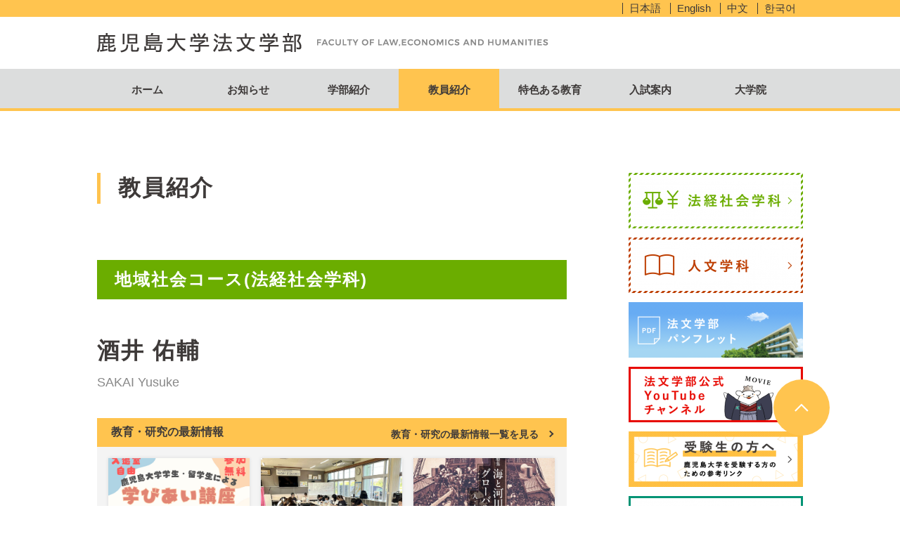

--- FILE ---
content_type: text/html; charset=UTF-8
request_url: https://kadai-houbun.jp/professors/each/sakaiyusuke/
body_size: 32950
content:
<!DOCTYPE html>
<html lang="ja" class="no-js">
<head>
	<!-- Google tag (gtag.js) -->
	<script async src="https://www.googletagmanager.com/gtag/js?id=G-09170GRK5G"></script>
	<script>
	window.dataLayer = window.dataLayer || [];
	function gtag(){dataLayer.push(arguments);}
	gtag('js', new Date());

	gtag('config', 'G-09170GRK5G');
	</script>
	<meta charset="UTF-8">
	<meta name="viewport" content="width=device-width, initial-scale=1">
	<link rel="profile" href="//gmpg.org/xfn/11">

	<script>(function(html){html.className = html.className.replace(/\bno-js\b/,'js')})(document.documentElement);</script>
<meta name='robots' content='index, follow, max-image-preview:large, max-snippet:-1, max-video-preview:-1' />

	<!-- This site is optimized with the Yoast SEO plugin v20.8 - https://yoast.com/wordpress/plugins/seo/ -->
	<title>酒井 佑輔 - 鹿児島大学法文学部</title>
	<link rel="canonical" href="https://kadai-houbun.jp/professors/each/sakaiyusuke/" />
	<meta property="og:locale" content="ja_JP" />
	<meta property="og:type" content="article" />
	<meta property="og:title" content="酒井 佑輔 - 鹿児島大学法文学部" />
	<meta property="og:url" content="https://kadai-houbun.jp/professors/each/sakaiyusuke/" />
	<meta property="og:site_name" content="鹿児島大学法文学部" />
	<meta property="article:modified_time" content="2020-04-06T08:43:27+00:00" />
	<meta property="og:image" content="https://kadai-houbun.jp/ogp-image.png" />
	<meta name="twitter:card" content="summary_large_image" />
	<meta name="twitter:image" content="https://kadai-houbun.jp/ogp-image.png" />
	<script type="application/ld+json" class="yoast-schema-graph">{"@context":"https://schema.org","@graph":[{"@type":"WebPage","@id":"https://kadai-houbun.jp/professors/each/sakaiyusuke/","url":"https://kadai-houbun.jp/professors/each/sakaiyusuke/","name":"酒井 佑輔 - 鹿児島大学法文学部","isPartOf":{"@id":"https://kadai-houbun.jp/#website"},"datePublished":"2016-03-18T01:25:38+00:00","dateModified":"2020-04-06T08:43:27+00:00","breadcrumb":{"@id":"https://kadai-houbun.jp/professors/each/sakaiyusuke/#breadcrumb"},"inLanguage":"ja","potentialAction":[{"@type":"ReadAction","target":["https://kadai-houbun.jp/professors/each/sakaiyusuke/"]}]},{"@type":"BreadcrumbList","@id":"https://kadai-houbun.jp/professors/each/sakaiyusuke/#breadcrumb","itemListElement":[{"@type":"ListItem","position":1,"name":"ホーム","item":"https://kadai-houbun.jp/"},{"@type":"ListItem","position":2,"name":"教員紹介","item":"https://kadai-houbun.jp/professors/"},{"@type":"ListItem","position":3,"name":"酒井 佑輔"}]},{"@type":"WebSite","@id":"https://kadai-houbun.jp/#website","url":"https://kadai-houbun.jp/","name":"鹿児島大学法文学部","description":"鹿児島大学法文学部の公式サイトです","publisher":{"@id":"https://kadai-houbun.jp/#organization"},"potentialAction":[{"@type":"SearchAction","target":{"@type":"EntryPoint","urlTemplate":"https://kadai-houbun.jp/?s={search_term_string}"},"query-input":"required name=search_term_string"}],"inLanguage":"ja"},{"@type":"Organization","@id":"https://kadai-houbun.jp/#organization","name":"鹿児島大学法文学部","url":"https://kadai-houbun.jp/","logo":{"@type":"ImageObject","inLanguage":"ja","@id":"https://kadai-houbun.jp/#/schema/logo/image/","url":"https://kadai-houbun.jp/engine/wp-content/uploads/2021/10/ogp-houbun.png","contentUrl":"https://kadai-houbun.jp/engine/wp-content/uploads/2021/10/ogp-houbun.png","width":1200,"height":630,"caption":"鹿児島大学法文学部"},"image":{"@id":"https://kadai-houbun.jp/#/schema/logo/image/"}}]}</script>
	<!-- / Yoast SEO plugin. -->


<link rel='dns-prefetch' href='//maps.googleapis.com' />
<link rel='dns-prefetch' href='//fonts.googleapis.com' />
<link rel="alternate" type="application/rss+xml" title="鹿児島大学法文学部 &raquo; フィード" href="https://kadai-houbun.jp/feed/" />
<link rel="alternate" type="application/rss+xml" title="鹿児島大学法文学部 &raquo; コメントフィード" href="https://kadai-houbun.jp/comments/feed/" />
<link rel='stylesheet' id='outputCss-css' href='https://kadai-houbun.jp/engine/wp-content/themes/kagoshima-univ-ll_2025/css/output.css?ver=1.0' type='text/css' media='all' />
<link rel='stylesheet' id='wp-block-library-css' href='https://kadai-houbun.jp/engine/wp-includes/css/dist/block-library/style.min.css?ver=6.2.2' type='text/css' media='all' />
<link rel='stylesheet' id='classic-theme-styles-css' href='https://kadai-houbun.jp/engine/wp-includes/css/classic-themes.min.css?ver=6.2.2' type='text/css' media='all' />
<style id='global-styles-inline-css' type='text/css'>
body{--wp--preset--color--black: #000000;--wp--preset--color--cyan-bluish-gray: #abb8c3;--wp--preset--color--white: #ffffff;--wp--preset--color--pale-pink: #f78da7;--wp--preset--color--vivid-red: #cf2e2e;--wp--preset--color--luminous-vivid-orange: #ff6900;--wp--preset--color--luminous-vivid-amber: #fcb900;--wp--preset--color--light-green-cyan: #7bdcb5;--wp--preset--color--vivid-green-cyan: #00d084;--wp--preset--color--pale-cyan-blue: #8ed1fc;--wp--preset--color--vivid-cyan-blue: #0693e3;--wp--preset--color--vivid-purple: #9b51e0;--wp--preset--gradient--vivid-cyan-blue-to-vivid-purple: linear-gradient(135deg,rgba(6,147,227,1) 0%,rgb(155,81,224) 100%);--wp--preset--gradient--light-green-cyan-to-vivid-green-cyan: linear-gradient(135deg,rgb(122,220,180) 0%,rgb(0,208,130) 100%);--wp--preset--gradient--luminous-vivid-amber-to-luminous-vivid-orange: linear-gradient(135deg,rgba(252,185,0,1) 0%,rgba(255,105,0,1) 100%);--wp--preset--gradient--luminous-vivid-orange-to-vivid-red: linear-gradient(135deg,rgba(255,105,0,1) 0%,rgb(207,46,46) 100%);--wp--preset--gradient--very-light-gray-to-cyan-bluish-gray: linear-gradient(135deg,rgb(238,238,238) 0%,rgb(169,184,195) 100%);--wp--preset--gradient--cool-to-warm-spectrum: linear-gradient(135deg,rgb(74,234,220) 0%,rgb(151,120,209) 20%,rgb(207,42,186) 40%,rgb(238,44,130) 60%,rgb(251,105,98) 80%,rgb(254,248,76) 100%);--wp--preset--gradient--blush-light-purple: linear-gradient(135deg,rgb(255,206,236) 0%,rgb(152,150,240) 100%);--wp--preset--gradient--blush-bordeaux: linear-gradient(135deg,rgb(254,205,165) 0%,rgb(254,45,45) 50%,rgb(107,0,62) 100%);--wp--preset--gradient--luminous-dusk: linear-gradient(135deg,rgb(255,203,112) 0%,rgb(199,81,192) 50%,rgb(65,88,208) 100%);--wp--preset--gradient--pale-ocean: linear-gradient(135deg,rgb(255,245,203) 0%,rgb(182,227,212) 50%,rgb(51,167,181) 100%);--wp--preset--gradient--electric-grass: linear-gradient(135deg,rgb(202,248,128) 0%,rgb(113,206,126) 100%);--wp--preset--gradient--midnight: linear-gradient(135deg,rgb(2,3,129) 0%,rgb(40,116,252) 100%);--wp--preset--duotone--dark-grayscale: url('#wp-duotone-dark-grayscale');--wp--preset--duotone--grayscale: url('#wp-duotone-grayscale');--wp--preset--duotone--purple-yellow: url('#wp-duotone-purple-yellow');--wp--preset--duotone--blue-red: url('#wp-duotone-blue-red');--wp--preset--duotone--midnight: url('#wp-duotone-midnight');--wp--preset--duotone--magenta-yellow: url('#wp-duotone-magenta-yellow');--wp--preset--duotone--purple-green: url('#wp-duotone-purple-green');--wp--preset--duotone--blue-orange: url('#wp-duotone-blue-orange');--wp--preset--font-size--small: 13px;--wp--preset--font-size--medium: 20px;--wp--preset--font-size--large: 36px;--wp--preset--font-size--x-large: 42px;--wp--preset--spacing--20: 0.44rem;--wp--preset--spacing--30: 0.67rem;--wp--preset--spacing--40: 1rem;--wp--preset--spacing--50: 1.5rem;--wp--preset--spacing--60: 2.25rem;--wp--preset--spacing--70: 3.38rem;--wp--preset--spacing--80: 5.06rem;--wp--preset--shadow--natural: 6px 6px 9px rgba(0, 0, 0, 0.2);--wp--preset--shadow--deep: 12px 12px 50px rgba(0, 0, 0, 0.4);--wp--preset--shadow--sharp: 6px 6px 0px rgba(0, 0, 0, 0.2);--wp--preset--shadow--outlined: 6px 6px 0px -3px rgba(255, 255, 255, 1), 6px 6px rgba(0, 0, 0, 1);--wp--preset--shadow--crisp: 6px 6px 0px rgba(0, 0, 0, 1);}:where(.is-layout-flex){gap: 0.5em;}body .is-layout-flow > .alignleft{float: left;margin-inline-start: 0;margin-inline-end: 2em;}body .is-layout-flow > .alignright{float: right;margin-inline-start: 2em;margin-inline-end: 0;}body .is-layout-flow > .aligncenter{margin-left: auto !important;margin-right: auto !important;}body .is-layout-constrained > .alignleft{float: left;margin-inline-start: 0;margin-inline-end: 2em;}body .is-layout-constrained > .alignright{float: right;margin-inline-start: 2em;margin-inline-end: 0;}body .is-layout-constrained > .aligncenter{margin-left: auto !important;margin-right: auto !important;}body .is-layout-constrained > :where(:not(.alignleft):not(.alignright):not(.alignfull)){max-width: var(--wp--style--global--content-size);margin-left: auto !important;margin-right: auto !important;}body .is-layout-constrained > .alignwide{max-width: var(--wp--style--global--wide-size);}body .is-layout-flex{display: flex;}body .is-layout-flex{flex-wrap: wrap;align-items: center;}body .is-layout-flex > *{margin: 0;}:where(.wp-block-columns.is-layout-flex){gap: 2em;}.has-black-color{color: var(--wp--preset--color--black) !important;}.has-cyan-bluish-gray-color{color: var(--wp--preset--color--cyan-bluish-gray) !important;}.has-white-color{color: var(--wp--preset--color--white) !important;}.has-pale-pink-color{color: var(--wp--preset--color--pale-pink) !important;}.has-vivid-red-color{color: var(--wp--preset--color--vivid-red) !important;}.has-luminous-vivid-orange-color{color: var(--wp--preset--color--luminous-vivid-orange) !important;}.has-luminous-vivid-amber-color{color: var(--wp--preset--color--luminous-vivid-amber) !important;}.has-light-green-cyan-color{color: var(--wp--preset--color--light-green-cyan) !important;}.has-vivid-green-cyan-color{color: var(--wp--preset--color--vivid-green-cyan) !important;}.has-pale-cyan-blue-color{color: var(--wp--preset--color--pale-cyan-blue) !important;}.has-vivid-cyan-blue-color{color: var(--wp--preset--color--vivid-cyan-blue) !important;}.has-vivid-purple-color{color: var(--wp--preset--color--vivid-purple) !important;}.has-black-background-color{background-color: var(--wp--preset--color--black) !important;}.has-cyan-bluish-gray-background-color{background-color: var(--wp--preset--color--cyan-bluish-gray) !important;}.has-white-background-color{background-color: var(--wp--preset--color--white) !important;}.has-pale-pink-background-color{background-color: var(--wp--preset--color--pale-pink) !important;}.has-vivid-red-background-color{background-color: var(--wp--preset--color--vivid-red) !important;}.has-luminous-vivid-orange-background-color{background-color: var(--wp--preset--color--luminous-vivid-orange) !important;}.has-luminous-vivid-amber-background-color{background-color: var(--wp--preset--color--luminous-vivid-amber) !important;}.has-light-green-cyan-background-color{background-color: var(--wp--preset--color--light-green-cyan) !important;}.has-vivid-green-cyan-background-color{background-color: var(--wp--preset--color--vivid-green-cyan) !important;}.has-pale-cyan-blue-background-color{background-color: var(--wp--preset--color--pale-cyan-blue) !important;}.has-vivid-cyan-blue-background-color{background-color: var(--wp--preset--color--vivid-cyan-blue) !important;}.has-vivid-purple-background-color{background-color: var(--wp--preset--color--vivid-purple) !important;}.has-black-border-color{border-color: var(--wp--preset--color--black) !important;}.has-cyan-bluish-gray-border-color{border-color: var(--wp--preset--color--cyan-bluish-gray) !important;}.has-white-border-color{border-color: var(--wp--preset--color--white) !important;}.has-pale-pink-border-color{border-color: var(--wp--preset--color--pale-pink) !important;}.has-vivid-red-border-color{border-color: var(--wp--preset--color--vivid-red) !important;}.has-luminous-vivid-orange-border-color{border-color: var(--wp--preset--color--luminous-vivid-orange) !important;}.has-luminous-vivid-amber-border-color{border-color: var(--wp--preset--color--luminous-vivid-amber) !important;}.has-light-green-cyan-border-color{border-color: var(--wp--preset--color--light-green-cyan) !important;}.has-vivid-green-cyan-border-color{border-color: var(--wp--preset--color--vivid-green-cyan) !important;}.has-pale-cyan-blue-border-color{border-color: var(--wp--preset--color--pale-cyan-blue) !important;}.has-vivid-cyan-blue-border-color{border-color: var(--wp--preset--color--vivid-cyan-blue) !important;}.has-vivid-purple-border-color{border-color: var(--wp--preset--color--vivid-purple) !important;}.has-vivid-cyan-blue-to-vivid-purple-gradient-background{background: var(--wp--preset--gradient--vivid-cyan-blue-to-vivid-purple) !important;}.has-light-green-cyan-to-vivid-green-cyan-gradient-background{background: var(--wp--preset--gradient--light-green-cyan-to-vivid-green-cyan) !important;}.has-luminous-vivid-amber-to-luminous-vivid-orange-gradient-background{background: var(--wp--preset--gradient--luminous-vivid-amber-to-luminous-vivid-orange) !important;}.has-luminous-vivid-orange-to-vivid-red-gradient-background{background: var(--wp--preset--gradient--luminous-vivid-orange-to-vivid-red) !important;}.has-very-light-gray-to-cyan-bluish-gray-gradient-background{background: var(--wp--preset--gradient--very-light-gray-to-cyan-bluish-gray) !important;}.has-cool-to-warm-spectrum-gradient-background{background: var(--wp--preset--gradient--cool-to-warm-spectrum) !important;}.has-blush-light-purple-gradient-background{background: var(--wp--preset--gradient--blush-light-purple) !important;}.has-blush-bordeaux-gradient-background{background: var(--wp--preset--gradient--blush-bordeaux) !important;}.has-luminous-dusk-gradient-background{background: var(--wp--preset--gradient--luminous-dusk) !important;}.has-pale-ocean-gradient-background{background: var(--wp--preset--gradient--pale-ocean) !important;}.has-electric-grass-gradient-background{background: var(--wp--preset--gradient--electric-grass) !important;}.has-midnight-gradient-background{background: var(--wp--preset--gradient--midnight) !important;}.has-small-font-size{font-size: var(--wp--preset--font-size--small) !important;}.has-medium-font-size{font-size: var(--wp--preset--font-size--medium) !important;}.has-large-font-size{font-size: var(--wp--preset--font-size--large) !important;}.has-x-large-font-size{font-size: var(--wp--preset--font-size--x-large) !important;}
.wp-block-navigation a:where(:not(.wp-element-button)){color: inherit;}
:where(.wp-block-columns.is-layout-flex){gap: 2em;}
.wp-block-pullquote{font-size: 1.5em;line-height: 1.6;}
</style>
<link rel='stylesheet' id='wp-pagenavi-css' href='https://kadai-houbun.jp/engine/wp-content/plugins/wp-pagenavi/pagenavi-css.css?ver=2.70' type='text/css' media='all' />
<link rel='stylesheet' id='twentysixteen-fonts-css' href='https://fonts.googleapis.com/css?family=Merriweather%3A400%2C700%2C900%2C400italic%2C700italic%2C900italic%7CInconsolata%3A400&#038;subset=latin%2Clatin-ext' type='text/css' media='all' />
<link rel='stylesheet' id='genericons-css' href='https://kadai-houbun.jp/engine/wp-content/themes/kagoshima-univ-ll_2025/genericons/genericons.css?ver=3.4.1' type='text/css' media='all' />
<link rel='stylesheet' id='twentysixteen-style-css' href='https://kadai-houbun.jp/engine/wp-content/themes/kagoshima-univ-ll_2025/style.css?ver=6.2.2' type='text/css' media='all' />
<script type='text/javascript' src='https://kadai-houbun.jp/engine/wp-includes/js/jquery/jquery.min.js?ver=3.6.4' id='jquery-core-js'></script>
<script type='text/javascript' src='https://kadai-houbun.jp/engine/wp-includes/js/jquery/jquery-migrate.min.js?ver=3.4.0' id='jquery-migrate-js'></script>
<script type='text/javascript' src='https://kadai-houbun.jp/engine/wp-content/themes/kagoshima-univ-ll_2025/js/common.js?ver=1.0' id='commonProp-js'></script>
<script type='text/javascript' src='//maps.googleapis.com/maps/api/js?key=AIzaSyCDhp9NySdW2bU2YV2vkky63kaNC3elYQY&#038;ver=6.2.2' id='gmap-js'></script>
<script type='text/javascript' src='https://kadai-houbun.jp/engine/wp-content/themes/kagoshima-univ-ll_2025/js/html5.js?ver=3.7.3' id='twentysixteen-html5-js'></script>
<script type='text/javascript' id='nextloadingConDo_professors-js-extra'>
/* <![CDATA[ */
var PROFESSOR = {"endpoint":"https:\/\/kadai-houbun.jp\/engine\/wp-admin\/admin-ajax.php","action":"nextloadingConDo_for_professors","id":"116"};
/* ]]> */
</script>
<script type='text/javascript' src='https://kadai-houbun.jp/engine/wp-content/themes/kagoshima-univ-ll_2025/js/nextloading.control.professor.js?ver=6.2.2' id='nextloadingConDo_professors-js'></script>
<link rel="https://api.w.org/" href="https://kadai-houbun.jp/wp-json/" /><link rel="EditURI" type="application/rsd+xml" title="RSD" href="https://kadai-houbun.jp/engine/xmlrpc.php?rsd" />
<link rel='shortlink' href='https://kadai-houbun.jp/?p=116' />
<link rel="alternate" type="application/json+oembed" href="https://kadai-houbun.jp/wp-json/oembed/1.0/embed?url=https%3A%2F%2Fkadai-houbun.jp%2Fprofessors%2Feach%2Fsakaiyusuke%2F" />
<link rel="alternate" type="text/xml+oembed" href="https://kadai-houbun.jp/wp-json/oembed/1.0/embed?url=https%3A%2F%2Fkadai-houbun.jp%2Fprofessors%2Feach%2Fsakaiyusuke%2F&#038;format=xml" />
<style type="text/css">.recentcomments a{display:inline !important;padding:0 !important;margin:0 !important;}</style></head>
<body class="professors-template-default single single-professors postid-116">
	<div id="page" class="site">
		<div class="site-inner">
			<header id="masthead" class="site-header" role="banner">
				<div class="lang-navigation">
					<nav class="container">
						<ul>
							<li><a href="https://kadai-houbun.jp">日本語</a></li>
							<li><a href="https://kadai-houbun.jp/en/">English</a></li>
							<li><a href="https://kadai-houbun.jp/ch/">中文</a></li>
							<li><a href="https://kadai-houbun.jp/ko/">한국어</a></li>
						</ul>
					</nav>
				</div>
													<div class="site-branding container">
						<div class="row cf">
							<h1 class="site-title col-3">
																	<a href="https://kadai-houbun.jp/" rel="home">鹿児島大学法文学部</a>
															</h1>
							<span class="col-9">鹿児島大学法文学部の公式サイトです</span>
						</div>
					</div><!-- .site-branding -->
					
				<nav id="site-navigation" class="main-navigation" role="navigation">
													<ul>
							<li id="gnHome"><a href="https://kadai-houbun.jp/">ホーム</a></li>
							<li id="gnInformation"><a href="https://kadai-houbun.jp/information/">お知らせ</a></li>
														<li id="gnLaw">
								<a href="https://kadai-houbun.jp/about-2/">学部紹介</a>
							</li>
							<li id="gnProfessors">
								<a href="https://kadai-houbun.jp/professors/">教員紹介</a>
							</li>
														<li id="gnProgram">
								<a href="https://kadai-houbun.jp/education-program/">特色ある教育</a>
							</li>
														<li id="gnExam"><a href="https://kadai-houbun.jp/exam-2-2/">入試案内</a></li>
														<li id=""><a href="https://gs.kadai-houbun.jp/" target="_blank">大学院</a></li>
						</ul>
										</nav>

			</header><!-- .site-header -->

			<div id="content" class="site-content">
<div id="primary" class="content-area">
	<div id="main" class="site-main container" role="main">
		<div class="row cf">
			<div id="main__body" class="col-8">
								<div id="professors" class="">
					<h1 class="content_maintitle">教員紹介</h1>
					<header>
													<p id="professors__course" class="law">地域社会コース(法経社会学科)</p>
																			<h2>酒井 佑輔</h2>
													<em>SAKAI Yusuke</em>
							
						
							<div class="single__seminar-info__index__wrap">
								<div class="single__seminar-info__title">
									<h3>教育・研究の最新情報</h3>
									<div class="seminar-info__more-link">
										<a href="https://kadai-houbun.jp/seminar_info/?pid=116">教育・研究の最新情報一覧を見る</a>
									</div>
								</div>
								<div class="seminar-info__index">
																			<article class="seminar-info__index__each">
											<div class="inner">
												<a href="https://kadai-houbun.jp/seminar_info/251127-02">
													<figure style="background: url(https://kadai-houbun.jp/engine/wp-content/uploads/2025/11/251126-02thm.jpg) no-repeat center center">
													</figure>
													<div class="title">
														<span class="date">2025.11.27</span>
														<h3>
															日置市飯牟礼地区公民館でゼミ生が講座を開…														</h3>
													</div>
												</a>
												<div class="professer">
													<small><span>教員：</span>
														<ul>
																																<li><a href="https://kadai-houbun.jp/?post_type=professors&#038;p=116">酒井 佑輔</a></li>
																															</ul>
												</small>
												</div>
											</div>
										</article>
																			<article class="seminar-info__index__each">
											<div class="inner">
												<a href="https://kadai-houbun.jp/seminar_info/251021-01">
													<figure style="background: url(https://kadai-houbun.jp/engine/wp-content/uploads/2025/10/topics251021-01-thm.jpg) no-repeat center center">
													</figure>
													<div class="title">
														<span class="date">2025.10.22</span>
														<h3>
															演習活動を通じて日置市飯牟礼に訪問中														</h3>
													</div>
												</a>
												<div class="professer">
													<small><span>教員：</span>
														<ul>
																																<li><a href="https://kadai-houbun.jp/?post_type=professors&#038;p=116">酒井 佑輔</a></li>
																															</ul>
												</small>
												</div>
											</div>
										</article>
																			<article class="seminar-info__index__each">
											<div class="inner">
												<a href="https://kadai-houbun.jp/seminar_info/251020-01">
													<figure style="background: url(https://kadai-houbun.jp/engine/wp-content/uploads/2025/10/topics251020-01-thm.jpg) no-repeat center center">
													</figure>
													<div class="title">
														<span class="date">2025.10.21</span>
														<h3>
															『季刊民族学』に研究成果が掲載														</h3>
													</div>
												</a>
												<div class="professer">
													<small><span>教員：</span>
														<ul>
																																<li><a href="https://kadai-houbun.jp/?post_type=professors&#038;p=116">酒井 佑輔</a></li>
																															</ul>
												</small>
												</div>
											</div>
										</article>
																			<article class="seminar-info__index__each">
											<div class="inner">
												<a href="https://kadai-houbun.jp/seminar_info/250922-01">
													<figure style="background: url(https://kadai-houbun.jp/engine/wp-content/uploads/2025/09/topics250922-01-thm.jpg) no-repeat center center">
													</figure>
													<div class="title">
														<span class="date">2025.9.22</span>
														<h3>
															移民女性の妊娠・出産セミナー（10.28…														</h3>
													</div>
												</a>
												<div class="professer">
													<small><span>教員：</span>
														<ul>
																																<li><a href="https://kadai-houbun.jp/?post_type=professors&#038;p=116">酒井 佑輔</a></li>
																															</ul>
												</small>
												</div>
											</div>
										</article>
																			<article class="seminar-info__index__each">
											<div class="inner">
												<a href="https://kadai-houbun.jp/seminar_info/250804-01">
													<figure style="background: url(https://kadai-houbun.jp/engine/wp-content/uploads/2025/08/topics-250804-01-thm.jpg) no-repeat center center">
													</figure>
													<div class="title">
														<span class="date">2025.8.4</span>
														<h3>
															「かごしまっ子の居場所革命 ＃今日はここ…														</h3>
													</div>
												</a>
												<div class="professer">
													<small><span>教員：</span>
														<ul>
																																<li><a href="https://kadai-houbun.jp/?post_type=professors&#038;p=116">酒井 佑輔</a></li>
																															</ul>
												</small>
												</div>
											</div>
										</article>
																			<article class="seminar-info__index__each">
											<div class="inner">
												<a href="https://kadai-houbun.jp/seminar_info/250606-01">
													<figure style="background: url(https://kadai-houbun.jp/engine/wp-content/uploads/2025/06/topics250606-01-thm.jpg) no-repeat center center">
													</figure>
													<div class="title">
														<span class="date">2025.6.6</span>
														<h3>
															子どもの居場所について考えるワークショッ…														</h3>
													</div>
												</a>
												<div class="professer">
													<small><span>教員：</span>
														<ul>
																																<li><a href="https://kadai-houbun.jp/?post_type=professors&#038;p=116">酒井 佑輔</a></li>
																															</ul>
												</small>
												</div>
											</div>
										</article>
									
								</div>
							</div>
						
																	</header>

											<section id="professors__have_project">
							<h3 class="con_title">担当講義</h3>
															<ul>
																			<li>地域づくりとNPO </li>
																				<li>多文化共生の地域づくり</li>
																				<li>南米における進取の気風研修計画（海外研修）</li>
																		</ul>
																					</section>
																	<section id="professors__specialized_field">
							<h3 class="con_title">専門分野</h3>
							<ul>
																	<li>ノンフォーマル教育</li>
																		<li>社会教育</li>
																		<li>地域研究（ブラジル）</li>
																</ul>
						</section>
																	<section id="professors__study">
							<h3 class="con_title">研究内容</h3>
							<div class="cmRead">
								<p class="p1">・ブラジルアマゾンにおける日系移民の教育<br />・多文化共生と教育<br />・unlearnの理論と実践</p>
							</div>
						</section>
																	<section id="professors__book">
							<h3 class="con_title">主な著書・論文など</h3>
							<div class="professors__book__wrap"><article><dl class="cf"><dt>著書・論文名等</dt><dd>ESDは地域の社会的排除／包摂とどう向き合うか ―ガヤトリ・スピヴァクによるunlearnの可能性―</dd></dl><dl class="cf"><dt>掲載誌・発行所等</dt><dd>日本社会教育学会年報 第59集59巻（頁44〜54）</dd></dl><dl class="cf"><dt>発行年月</dt><dd>2015年09月</dd></dl></article></div>						</section>
																	<section id="professors__belong">
							<h3 class="con_title">所属学会</h3>
							<div class="cmRead">
								<p class="p1">・日本社会教育学会<br />・日本環境教育学会<br />・日本国際理解教育学会<br />・日本ラテンアメリカ学会</p>
							</div>
						</section>
											<nav id="user__act" class="cf">
						<div id="backIndex" class="la">
							<a href="https://kadai-houbun.jp/professors/">全教員一覧へ戻る</a><span></span>
						</div>
																			<div id="moveIndex" class="lab">
								<a target="_blank" href="http://ris.kuas.kagoshima-u.ac.jp/html/100005593_ja.html"><em>鹿児島大学ホームページ</em>研究者総覧</a><span></span>
							</div>
											</nav>
				</div>
			</div>
			<div id="main__side" class="col-3">
				<aside id="aside__banners">
		<figure>
		<a href="https://kadai-houbun.jp/houkei/" target="_self"><img src="https://kadai-houbun.jp/engine/wp-content/uploads/2016/03/banner-side-houkeiyakai-248x79.png" /></a>
	</figure>
		<figure>
		<a href="https://kadai-houbun.jp/jinbun/" target="_self"><img src="https://kadai-houbun.jp/engine/wp-content/uploads/2016/03/banner-side-jinbun2-248x79.png" /></a>
	</figure>
		<figure>
		<a href="https://kadai-houbun.jp/engine/wp-content/uploads/2025/06/kagoshima-u-houbun-pnf-2025-06.pdf" target="_blank"><img src="https://kadai-houbun.jp/engine/wp-content/uploads/2016/03/banner-pnf-s-1-248x79.png" /></a>
	</figure>
		<figure>
		<a href="https://www.youtube.com/channel/UCGBpAdAjfvvzxW0ihDkL45w" target="_blank"><img src="https://kadai-houbun.jp/engine/wp-content/uploads/2024/09/bnr_youtube_sp-248x79.png" /></a>
	</figure>
		<figure>
		<a href="https://kadai-houbun.jp/applicant/" target="_self"><img src="https://kadai-houbun.jp/engine/wp-content/uploads/2025/02/bnr_applicant_side-248x79.png" /></a>
	</figure>
		<figure>
		<a href="http://www.kagoshima-u.ac.jp/" target="_blank"><img src="https://kadai-houbun.jp/engine/wp-content/uploads/2016/03/banner-side-ku-248x79.png" /></a>
	</figure>
		<figure>
		<a href="https://gs.kadai-houbun.jp/" target="_blank"><img src="https://kadai-houbun.jp/engine/wp-content/uploads/2022/09/bnr03-1-248x79.png" /></a>
	</figure>
		<figure>
		<a href="https://kadai-kingendai.jp/" target="_blank"><img src="https://kadai-houbun.jp/engine/wp-content/uploads/2022/09/banner-side-kingendai-248x79.jpg" /></a>
	</figure>
		<figure>
		<a href="https://cotoami.kadai-houbun.jp/" target="_blank"><img src="https://kadai-houbun.jp/engine/wp-content/uploads/2025/04/cotoami-side-banner-248x79.jpg" /></a>
	</figure>
		<figure>
		<a href="https://syllabus11.kuas.kagoshima-u.ac.jp/showSearch" target="_blank"><img src="https://kadai-houbun.jp/engine/wp-content/uploads/2016/03/banner-side-syllabus-248x79.png" /></a>
	</figure>
		<figure>
		<a href="https://kadai-houbun.jp/information/180402-2/" target="_self"><img src="https://kadai-houbun.jp/engine/wp-content/uploads/2018/04/banner-kounin-248x79.jpg" /></a>
	</figure>
		<figure>
		<a href="https://kadai-houbun.jp/gakuseiguide/" target="_self"><img src="https://kadai-houbun.jp/engine/wp-content/uploads/2019/08/gakuseiseikatsuannai-1-248x79.png" /></a>
	</figure>
	</aside>
			</div>
		</div>
	</div><!-- .site-main -->

</div><!-- .content-area -->

		</div><!-- .site-content -->

		<footer id="colophon" class="site-footer" role="contentinfo">
			<div class="site-info">
				<div class="container">
					<div class="row cf">
						<p id="pageTop"><a href="#">ページの上部へ</a></p>
						<div class="col-6">
																<h1 class="site-title"><a href="https://kadai-houbun.jp/" rel="home">鹿児島大学法学部</a></h1>
																<p id="site-info__address">〒890-0065 鹿児島市郡元1-21-30</p>
																<style media="screen">
									#site-info__tel,
									#site-info__fax {
										display: block;
										padding-left: 0 !important;
									}
								</style>
								<span id="site-info__tel">TEL 099-285-7525<small>（学生係）</small> 099-285-7517<small>（総務係）</small></span>
								<span id="site-info__fax">FAX 099-285-3597<small>（学生係）</small> 099-285-7609<small>（総務係）</small></span>


							
						</div>
						<div class="col-6">
							<nav>
																<ul>
																		<li><a href="https://kadai-houbun.jp/about/">学部紹介</a></li>
																		<li><a href="https://kadai-houbun.jp/houkei/">法経社会学科</a></li>
																		<li><a href="https://kadai-houbun.jp/jinbun/">人文学科</a></li>
																		<li><a href="https://kadai-houbun.jp/professors/">教員紹介</a></li>
																	</ul>
																<ul>
																		<li><a href="https://kadai-houbun.jp/information/">お知らせ</a></li>
																		<li><a href="https://kadai-houbun.jp/exam/">入試案内</a></li>
																		<li><a href="https://kadai-houbun.jp/access/">アクセス</a></li>
																		<li><a href="https://kadai-houbun.jp/policy/">運用方針</a></li>
																	</ul>
															</nav>
						</div>
					</div>
				</div>
							</div><!-- .site-info -->
			<p id="copy">Copyright &copy; 2026 Kagoshima University, Faculty of Law, Economics and Humanities. All Rights Reserved.</p>
		</footer><!-- .site-footer -->
	</div><!-- .site-inner -->
</div><!-- .site -->

<script type='text/javascript' id='twentysixteen-script-js-extra'>
/* <![CDATA[ */
var screenReaderText = {"expand":"\u30b5\u30d6\u30e1\u30cb\u30e5\u30fc\u3092\u5c55\u958b","collapse":"\u30b5\u30d6\u30e1\u30cb\u30e5\u30fc\u3092\u9589\u3058\u308b"};
/* ]]> */
</script>
<script type='text/javascript' src='https://kadai-houbun.jp/engine/wp-content/themes/kagoshima-univ-ll_2025/js/functions.js?ver=20151204' id='twentysixteen-script-js'></script>
</body>
</html>


--- FILE ---
content_type: text/css
request_url: https://kadai-houbun.jp/engine/wp-content/themes/kagoshima-univ-ll_2025/css/output.css?ver=1.0
body_size: 93954
content:
@charset "UTF-8";
/*
	color
*/
/*
	font指定
*/
html {
  font-size: 62.5%;
}

body {
  font-size: 10px;
  font-size: 1rem;
  -webkit-text-size-adjust: 100%;
  min-width: 1200px;
}

body #page {
  font-family: "游ゴシック", "YuGothic", "Hiragino Kaku Gothic ProN", "Hiragino Kaku Gothic Pro", "ＭＳ ゴシック", sans-serif;
  color: #3e3a39;
}

body #page .site-inner #masthead .site-branding {
  height: 74px;
  padding-top: 23px;
}

body #page .site-inner #masthead .site-branding h1 {
  width: 315px !important;
}

body #page .site-inner #masthead .site-branding h1 a {
  width: 291px;
  height: 0;
  display: block;
  padding: 28px 0 0;
  overflow: hidden;
  background-color: transparent;
  background-image: url("../images/common/header/headLogo.png");
  background-position: 0 0;
  background-repeat: no-repeat;
}

body #page .site-inner #masthead .site-branding span {
  float: left !important;
  width: 685px !important;
  height: 0;
  display: block;
  padding: 28px 0 0;
  overflow: hidden;
  background-color: transparent;
  background-image: url("../images/common/header/dis.png");
  background-position: 0 50%;
  background-repeat: no-repeat;
}

body #page .site-inner #masthead #site-navigation {
  margin-bottom: 88px;
  background: #dcdddd;
  height: 60px;
  border-bottom: 4px solid #ffc44f;
}

body #page .site-inner #masthead #site-navigation ul {
  width: 1004px;
  margin: 0 auto;
}

body #page .site-inner #masthead #site-navigation ul li {
  float: left;
  width: 143px;
  height: 56px;
  line-height: 60px;
  text-align: center;
  font-size: 15px;
  font-size: 1.5rem;
  font-weight: bold;
  position: relative;
}

body #page .site-inner #masthead #site-navigation ul li a {
  text-decoration: none;
  color: #3e3a39;
  display: block;
  height: 56px;
  background: #dcdddd;
  -webkit-transition: background-color 0.2s linear;
  -moz-transition: background-color 0.2s linear;
  transition: background-color 0.2s linear;
}

body #page .site-inner #masthead #site-navigation ul li:hover a {
  background: #ffc44f;
}

body #page .site-inner #masthead #site-navigation ul li ul {
  border-top: 4px solid #ffc44f;
  top: 56px;
  left: 0;
  position: absolute;
  z-index: 30;
  width: 167px;
  background: #fff;
  display: none;
}

body #page .site-inner #masthead #site-navigation ul li ul li {
  margin-top: 2px;
  text-align: left;
  font-size: 12px;
  font-size: 1.2rem;
  line-height: 1.4;
  height: auto;
  background: #f2f2f2;
}

body #page .site-inner #masthead #site-navigation ul li ul li:first-child {
  margin-top: 0;
}

body #page .site-inner #masthead #site-navigation ul li ul li a {
  padding: 13px 10px 13px 22px;
  background: #f2f2f2 !important;
  height: auto !important;
  width: 100% !important;
}

body #page .site-inner #masthead #site-navigation ul li ul li:before {
  content: "";
  position: absolute;
  top: 50%;
  margin-top: -4px;
  left: 10px;
  width: 0;
  height: 0;
  border-style: solid;
  border-width: 4px 0 4px 6.9px;
  border-color: transparent transparent transparent #3e3a39;
  -webkit-transition: box-shadow 0.2s linear;
  -moz-transition: box-shadow 0.2s linear;
  transition: box-shadow 0.2s linear;
}

body #page .site-inner #masthead #site-navigation ul li ul li.law a {
  color: #6bad00 !important;
}

body #page .site-inner #masthead #site-navigation ul li ul li.law:before {
  border-color: transparent transparent transparent #6bad00;
}

body #page .site-inner #masthead #site-navigation ul li ul li.human a {
  color: #bd3d00 !important;
}

body #page .site-inner #masthead #site-navigation ul li ul li.human:before {
  border-color: transparent transparent transparent #bd3d00;
}

body #page .site-inner #content #main.container #main__side {
  float: right;
}

body #page .site-inner #colophon {
  padding-top: 70px;
}

body #page .site-inner #colophon #pageTop {
  width: 80px;
  height: 80px;
  background: #ffc44f;
  border-radius: 50%;
  -moz-border-radius: 50%;
  -webkit-border-radius: 50%;
  cursor: pointer;
  -webkit-transition: background-color 0.2s linear;
  -moz-transition: background-color 0.2s linear;
  transition: background-color 0.2s linear;
  position: fixed;
  bottom: 100px;
  right: 0;
  z-index: 999999;
  margin-right: 100px;
}

body #page .site-inner #colophon #pageTop a {
  display: block;
  height: 0;
  display: block;
  padding: 80px 0 0;
  overflow: hidden;
  background-color: transparent;
  background-image: url("../images/common/parts/pageTopArr.png");
  background-position: 50% 50%;
  background-repeat: no-repeat;
}

body #page .site-inner #colophon #pageTop:hover {
  background: #f09c00;
  width: 80px;
  height: 80px;
}

body #page .site-inner #colophon .site-info {
  background: url("../images/common/parts/grayBorder.png");
  padding-top: 55px;
  padding-bottom: 50px;
}

body #page .site-inner #colophon .site-info h1 {
  width: 451px;
  padding-bottom: 25px;
}

body #page .site-inner #colophon .site-info h1 a {
  width: 282px;
  height: 0;
  display: block;
  padding: 26px 0 0;
  overflow: hidden;
  background-color: transparent;
  background-image: url("../images/common/footer/footerLogo.png");
  background-position: 0 0;
  background-repeat: no-repeat;
}

body #page .site-inner #colophon .site-info #site-info__address {
  padding-bottom: 5px;
  font-size: 16px;
  font-size: 1.6rem;
}

body #page .site-inner #colophon .site-info #site-info__tel {
  font-size: 20px;
  font-size: 2rem;
  font-weight: bold;
}

body #page .site-inner #colophon .site-info #site-info__fax {
  font-size: 20px;
  font-size: 2rem;
  font-weight: bold;
  padding-left: 33px;
}

body #page .site-inner #colophon .site-info nav ul {
  width: 200px;
  float: left;
}

body #page .site-inner #colophon .site-info nav li {
  line-height: 1;
  list-style-position: inside;
  list-style-image: url("../images/common/parts/footList.png");
  font-size: 14px;
  font-size: 1.4rem;
  font-weight: bold;
  padding-bottom: 15px;
}

body #page .site-inner #colophon .site-info nav li a {
  color: #3e3a39;
  text-decoration: none;
  -webkit-transition: color 0.2s linear;
  -moz-transition: color 0.2s linear;
  transition: color 0.2s linear;
}

body #page .site-inner #colophon .site-info nav li a:hover {
  color: #ef9b00;
}

body #page .site-inner #colophon #copy {
  height: 40px;
  line-height: 40px;
  text-align: center;
  background: #ffc44f;
  font-size: 12px;
  font-size: 1.2rem;
}

/*
	common
*/
.content_maintitle {
  font-size: 32px;
  font-size: 3.2rem;
  border-left: 5px solid #ffc34e;
  padding-left: 25px;
  font-weight: bold;
  letter-spacing: 2px;
}
.content_maintitle a {
  color: #3e3a39;
  text-decoration: none;
  transition: 0.2s ease-in-out;
}
.content_maintitle a:hover {
  opacity: 0.7;
}

body.post-type-archive-professors #professorsIndex #professorsIndex__body,
body.tax-course #professorsIndex #professorsIndex__body {
  padding-top: 70px;
}

body.post-type-archive-professors #professorsIndex #professorsIndex__body h2,
body.tax-course #professorsIndex #professorsIndex__body h2 {
  margin-bottom: 15px;
  background: url("../images/common/parts/grayBorder.png");
  height: 75px;
  line-height: 75px;
  font-weight: bold;
  color: #3d3938;
  font-size: 26px;
  font-size: 2.6rem;
  letter-spacing: 2px;
}

body.post-type-archive-professors #professorsIndex #professorsIndex__body h2 span,
body.tax-course #professorsIndex #professorsIndex__body h2 span {
  padding: 0 25px;
  display: block;
  text-indent: 45px;
  background: url("../images/professors/pIcon.png") 25px 50% no-repeat;
}

body.post-type-archive-professors #professorsIndex #professorsIndex__body .professorsIndex__row,
body.tax-course #professorsIndex #professorsIndex__body .professorsIndex__row {
  padding-top: 10px;
  margin-right: -5px;
  margin-left: -5px;
  height: 100%;
  display: table;
}

body.post-type-archive-professors #professorsIndex #professorsIndex__body .professorsIndex__row article,
body.tax-course #professorsIndex #professorsIndex__body .professorsIndex__row article {
  width: 226px;
  padding: 0 5px;
  position: relative;
  display: table-cell;
  table-layout: fixed;
}

body.post-type-archive-professors #professorsIndex #professorsIndex__body .professorsIndex__row article .professors__content.human:hover .professors__outer,
body.tax-course #professorsIndex #professorsIndex__body .professorsIndex__row article .professors__content.human:hover .professors__outer {
  background-color: #bd3d00;
}

body.post-type-archive-professors #professorsIndex #professorsIndex__body .professorsIndex__row article .professors__content.human .professors__inner span.course,
body.tax-course #professorsIndex #professorsIndex__body .professorsIndex__row article .professors__content.human .professors__inner span.course {
  background: #bd3d00 !important;
}

body.post-type-archive-professors #professorsIndex #professorsIndex__body .professorsIndex__row article .professors__content.modern .professors__inner span.course,
body.tax-course #professorsIndex #professorsIndex__body .professorsIndex__row article .professors__content.modern .professors__outer .professors__inner span.course {
  background: #5ac8ff !important;
}

body.post-type-archive-professors #professorsIndex #professorsIndex__body .professorsIndex__row article .professors__content,
body.tax-course #professorsIndex #professorsIndex__body .professorsIndex__row article .professors__content {
  cursor: pointer;
  height: 100%;
  background-image: url("../images/professors/webBorder.png");
}

body.post-type-archive-professors #professorsIndex #professorsIndex__body .professorsIndex__row article .professors__content .professors__outer,
body.tax-course #professorsIndex #professorsIndex__body .professorsIndex__row article .professors__content .professors__outer {
  height: 100%;
  padding: 5px;
  -webkit-transition: background-color 0.2s linear;
  -moz-transition: background-color 0.2s linear;
  transition: background-color 0.2s linear;
}

body.post-type-archive-professors #professorsIndex #professorsIndex__body .professorsIndex__row article .professors__content .professors__outer .professors__inner,
body.tax-course #professorsIndex #professorsIndex__body .professorsIndex__row article .professors__content .professors__outer .professors__inner {
  padding: 15px;
  height: 100%;
  background: #fff;
}

body.post-type-archive-professors #professorsIndex #professorsIndex__body .professorsIndex__row article .professors__content .professors__outer .professors__inner span.course,
body.tax-course #professorsIndex #professorsIndex__body .professorsIndex__row article .professors__content .professors__outer .professors__inner span.course {
  display: block;
  color: #fff;
  font-size: 11px;
  font-size: 1.1rem;
  height: 23px;
  line-height: 23px;
  background: #6bad00;
  text-indent: 8px;
  margin-bottom: 15px;
}

body.post-type-archive-professors #professorsIndex #professorsIndex__body .professorsIndex__row article .professors__content.modern .professors__outer .professors__inner span.course,
body.tax-course #professorsIndex #professorsIndex__body .professorsIndex__row article .professors__content.modern .professors__outer .professors__inner span.course {
  font-size: 1rem;
  letter-spacing: -0.06em;
}

body.post-type-archive-professors #professorsIndex #professorsIndex__body .professorsIndex__row article .professors__content .professors__outer .professors__inner h3,
body.tax-course #professorsIndex #professorsIndex__body .professorsIndex__row article .professors__content .professors__outer .professors__inner h3 {
  font-weight: bold;
  font-size: 18px;
  font-size: 1.8rem;
  margin-bottom: 5px;
  color: #3d3938;
}

body.post-type-archive-professors #professorsIndex #professorsIndex__body .professorsIndex__row article .professors__content .professors__outer .professors__inner h3 a,
body.tax-course #professorsIndex #professorsIndex__body .professorsIndex__row article .professors__content .professors__outer .professors__inner h3 a {
  text-decoration: none;
  color: #3d3938;
}

body.post-type-archive-professors #professorsIndex #professorsIndex__body .professorsIndex__row article .professors__content .professors__outer .professors__inner h3 a span,
body.tax-course #professorsIndex #professorsIndex__body .professorsIndex__row article .professors__content .professors__outer .professors__inner h3 a span {
  font-size: 12px;
  font-size: 1.2rem;
  padding-left: 0.5em;
}

body.post-type-archive-professors #professorsIndex #professorsIndex__body .professorsIndex__row article .professors__content .professors__outer .professors__inner em,
body.tax-course #professorsIndex #professorsIndex__body .professorsIndex__row article .professors__content .professors__outer .professors__inner em {
  color: #898989;
  font-family: "Montserrat Light", sans-serif;
  font-style: normal;
  font-size: 12px;
  font-size: 1.2rem;
}

body.post-type-archive-professors #professorsIndex #professorsIndex__body .professorsIndex__row article .professors__content:hover .professors__outer,
body.tax-course #professorsIndex #professorsIndex__body .professorsIndex__row article .professors__content:hover .professors__outer {
  background-color: #6bad00;
}

body.post-type-archive-professors #professorsIndex #professorsIndex__body .professorsIndex__row article .professors__content.modern:hover .professors__outer,
body.tax-course #professorsIndex #professorsIndex__body .professorsIndex__row article .professors__content.modern:hover .professors__outer {
  background-color: #5ac8ff;
}

body.post-type-archive-professors #professorsIndex #courseNav,
body.tax-course #professorsIndex #courseNav {
  padding-top: 80px;
}

body.post-type-archive-professors #professorsIndex #courseNav li,
body.tax-course #professorsIndex #courseNav li {
  width: 328px;
  height: 48px;
  float: left;
  padding: 0 23px;
  border-radius: 5px;
  -moz-border-radius: 5px;
  -webkit-border-radius: 5px;
  cursor: pointer;
  margin-bottom: 10px;
  position: relative;
  letter-spacing: 1.2px;
}

body.post-type-archive-professors #professorsIndex #courseNav li a,
body.tax-course #professorsIndex #courseNav li a {
  position: relative;
  color: #fff;
  text-decoration: none;
  font-weight: bold;
  line-height: 48px;
  font-size: 18px;
  font-size: 1.8rem;
}

body.post-type-archive-professors #professorsIndex #courseNav li span,
body.tax-course #professorsIndex #courseNav li span {
  position: absolute;
  top: 0;
  left: 0;
  border-radius: 5px;
  -moz-border-radius: 5px;
  -webkit-border-radius: 5px;
  width: 328px;
  height: 48px;
  background: url("../images/professors/pNavAce.png");
  filter: alpha(opactiy=0);
  opacity: 0;
  transition: opacity 0.2s linear;
}

body.post-type-archive-professors #professorsIndex #courseNav li:hover span,
body.tax-course #professorsIndex #courseNav li:hover span {
  filter: alpha(opactiy=100);
  opacity: 1;
}

body.post-type-archive-professors #professorsIndex #courseNav li.odd,
body.tax-course #professorsIndex #courseNav li.odd {
  margin-left: 5px;
}

body.post-type-archive-professors #professorsIndex #courseNav li.even,
body.tax-course #professorsIndex #courseNav li.even {
  margin-right: 5px;
}

body.post-type-archive-professors #professorsIndex #courseNav li#total,
body.tax-course #professorsIndex #courseNav li#total {
  background: #f09c00;
  box-shadow: 0 4px #ca8100;
  -moz-box-shadow: 0 4px #ca8100;
  -webkit-box-shadow: 0 4px #ca8100;
}

body.post-type-archive-professors #professorsIndex #courseNav li.law,
body.tax-course #professorsIndex #courseNav li.law {
  background: #6bad00;
  box-shadow: 0 4px #608d00;
  -moz-box-shadow: 0 4px #608d00;
  -webkit-box-shadow: 0 4px #608d00;
}

body.post-type-archive-professors #professorsIndex #courseNav li.human,
body.tax-course #professorsIndex #courseNav li.human {
  background: #bd3d00;
  box-shadow: 0 4px #863d00;
  -moz-box-shadow: 0 4px #863d00;
  -webkit-box-shadow: 0 4px #863d00;
}

body.post-type-archive-professors #professorsIndex #courseNav li.modern,
body.tax-course #professorsIndex #courseNav li.modern {
  background: #5ac8ff;
  box-shadow: 0 4px #328cc3;
  -moz-box-shadow: 0 4px #328cc3;
  -webkit-box-shadow: 0 4px #328cc3;
}

body.post-type-archive-professors #professorsIndex #courseNav li.modern {
  padding: 0 0 0 18px;
}
body.post-type-archive-professors #professorsIndex #courseNav li.modern a {
  font-size: 1.7rem;
  letter-spacing: 0;
}

body.single-professors #professors.human header .professors__web .professors__web__content:hover .professors__web__outer {
  background-color: #bd3d00;
}

body.single-professors #professors.human section .con_title {
  border-top: 3px solid #bd3d00;
  border-bottom: 3px solid #bd3d00;
}

body.single-professors #professors.modern section .con_title {
  border-top: 3px solid #5ac8ff;
  border-bottom: 3px solid #5ac8ff;
}

body.single-professors #professors.human #professors__have_project ul li {
  color: #bd3d00;
}

body.single-professors #professors #moveIndex {
  float: left;
  width: 258px;
  height: 68px;
  padding: 0 23px;
  border-radius: 5px;
  -moz-border-radius: 5px;
  -webkit-border-radius: 5px;
  cursor: pointer;
  margin-bottom: 14px;
  position: relative;
  background: #f09c00;
  box-shadow: 0 4px #ca8100;
  -moz-box-shadow: 0 4px #ca8100;
  -webkit-box-shadow: 0 4px #ca8100;
}

body.single-professors #professors #moveIndex a {
  position: relative;
  color: #fff;
  text-decoration: none;
  font-weight: bold;
  /* line-height: 68px; */
  /*     text-indent: 42px; */
  padding-top: 12px;
  padding-left: 47px;
  display: block;
  font-size: 19px;
  font-size: 1.9rem;
}

body.single-professors #professors #moveIndex:before {
  content: "";
  position: absolute;
  top: 50%;
  left: 16px;
  width: 34px;
  height: 31px;
  margin-top: -15px;
  background: url("../images/professors/pIconMoveIndex.png") 0 50% no-repeat;
}

body.single-professors #professors #moveIndex em {
  display: block;
  font-size: 13px;
  font-size: 1.3rem;
  font-style: normal;
}

body.single-professors #professors #moveIndex span {
  position: absolute;
  top: 0;
  left: 0;
  border-radius: 5px;
  -moz-border-radius: 5px;
  -webkit-border-radius: 5px;
  width: 258px;
  height: 68px;
  background: url("../images/professors/pNavAce.png");
  filter: alpha(opactiy=0);
  opacity: 0;
  transition: opacity 0.2s linear;
}

body.single-professors #professors #moveIndex:hover span {
  filter: alpha(opactiy=100);
  opacity: 1;
}

body.single-professors #professors #backIndex {
  float: left;
  margin-right: 20px;
  width: 258px;
  height: 68px;
  padding: 0 23px;
  border-radius: 5px;
  -moz-border-radius: 5px;
  -webkit-border-radius: 5px;
  cursor: pointer;
  margin-bottom: 14px;
  position: relative;
  background: #f09c00;
  box-shadow: 0 4px #ca8100;
  -moz-box-shadow: 0 4px #ca8100;
  -webkit-box-shadow: 0 4px #ca8100;
}

body.single-professors #professors #backIndex a {
  position: relative;
  color: #fff;
  text-decoration: none;
  font-weight: bold;
  line-height: 68px;
  text-indent: 42px;
  display: block;
  font-size: 19px;
  font-size: 1.9rem;
}

body.single-professors #professors #backIndex:before {
  content: "";
  position: absolute;
  top: 50%;
  left: 23px;
  width: 23px;
  height: 34px;
  margin-top: -17px;
  background: url("../images/professors/pIconBackIndex.png") 0 50% no-repeat;
}

body.single-professors #professors #backIndex span {
  position: absolute;
  top: 0;
  left: 0;
  border-radius: 5px;
  -moz-border-radius: 5px;
  -webkit-border-radius: 5px;
  width: 258px;
  height: 68px;
  background: url("../images/professors/pNavAce.png");
  filter: alpha(opactiy=0);
  opacity: 0;
  transition: opacity 0.2s linear;
}

body.single-professors #professors #backIndex:hover span {
  filter: alpha(opactiy=100);
  opacity: 1;
}

body.single-professors #professors section {
  padding-bottom: 60px;
}

body.single-professors #professors section .con_title {
  font-size: 30px;
  font-size: 3rem;
  font-weight: bold;
  line-height: 89px;
  height: 89px;
  border-top: 3px solid #6aac00;
  border-bottom: 3px solid #6aac00;
  padding-left: 3px;
  padding-right: 3px;
  letter-spacing: 2px;
  margin-bottom: 36px;
}

body.single-professors #professors section .cmRead {
  font-size: 17px;
  font-size: 1.7rem;
  line-height: 2.15;
}

body.single-professors #professors section .cmRead p {
  margin-bottom: 30px;
}

body.single-professors #professors section .cmRead p:last-child {
  margin: 0;
}

body.single-professors #professors section .cmRead p a {
  text-decoration: none;
  color: #ef9b00;
}

body.single-professors #professors section a {
  color: #888888;
  -webkit-transition: color 0.2s linear;
  -moz-transition: color 0.2s linear;
  transition: color 0.2s linear;
}

body.single-professors #professors section a:hover {
  color: #ffc34e;
}

body.single-professors #professors #professors__book .professors__book__wrap {
  margin-top: 20px;
}

body.single-professors #professors #professors__book .professors__book__wrap:first-child {
  margin: 0;
}

body.single-professors #professors #professors__book .professors__book__wrap .moreRead {
  text-align: right;
  font-weight: bold;
  padding-top: 15px;
}

body.single-professors #professors #professors__book .professors__book__wrap .moreRead a {
  color: #3e3a39;
  font-size: 14px;
  font-size: 1.4rem;
  text-decoration: none;
  display: inline-block;
}

body.single-professors #professors #professors__book .professors__book__wrap .moreRead a:hover {
  color: #f09c00;
}

body.single-professors #professors #professors__book .professors__book__wrap .moreRead a span {
  padding-right: 20px;
}

body.single-professors #professors #professors__book .professors__book__wrap .moreRead a span {
  display: block;
  position: relative;
  -webkit-transition: color 0.2s linear;
  -moz-transition: color 0.2s linear;
  transition: color 0.2s linear;
}

body.single-professors #professors #professors__book .professors__book__wrap .moreRead a span:before {
  content: "";
  position: absolute;
  top: 50%;
  margin-top: -6px;
  right: 6px;
  height: 1px;
  width: 1px;
  box-shadow: #f3f3f3 0 0, #878484 1px 0, #f3f3f3 2px 0, #fff 3px 0, #fff 4px 0, #fff 5px 0, #fff 6px 0, #9e9c9c 0 1px, #3e3a39 1px 1px, #625f5e 2px 1px, #f3f3f3 3px 1px, #fff 4px 1px, #fff 5px 1px, #fff 6px 1px, #f3f3f3 0 2px, #625f5e 1px 2px, #3e3a39 2px 2px, #625f5e 3px 2px, #f3f3f3 4px 2px, #fff 5px 2px, #fff 6px 2px, #fff 0 3px, #f3f3f3 1px 3px, #625f5e 2px 3px, #3e3a39 3px 3px, #625f5e 4px 3px, #f3f3f3 5px 3px, #fff 6px 3px, #fff 0 4px, #fff 1px 4px, #f3f3f3 2px 4px, #625f5e 3px 4px, #3e3a39 4px 4px, #625f5e 5px 4px, #f3f3f3 6px 4px, #fff 0 5px, #fff 1px 5px, #fff 2px 5px, #878484 3px 5px, #3e3a39 4px 5px, #3e3a39 5px 5px, #c2c1c1 6px 5px, #fff 0 6px, #fff 1px 6px, #878484 2px 6px, #3e3a39 3px 6px, #3e3a39 4px 6px, #b6b5b4 5px 6px, #fff 6px 6px, #fff 0 7px, #878484 1px 7px, #3e3a39 2px 7px, #3e3a39 3px 7px, #b6b5b4 4px 7px, #fff 5px 7px, #fff 6px 7px, #939190 0 8px, #3e3a39 1px 8px, #3e3a39 2px 8px, #b6b5b4 3px 8px, #fff 4px 8px, #fff 5px 8px, #fff 6px 8px, #dbdada 0 9px, #4a4645 1px 9px, #b6b5b4 2px 9px, #fff 3px 9px, #fff 4px 9px, #fff 5px 9px, #fff 6px 9px, #fff 0 10px, #f3f3f3 1px 10px, #fff 2px 10px, #fff 3px 10px, #fff 4px 10px, #fff 5px 10px, #fff 6px 10px;
  -webkit-transition: box-shadow 0.2s linear;
  -moz-transition: box-shadow 0.2s linear;
  transition: box-shadow 0.2s linear;
}

body.single-professors #professors #professors__book .professors__book__wrap .moreRead a:hover span {
  color: #f09c00;
}

body.single-professors #professors #professors__book .professors__book__wrap .moreRead a:hover span:before {
  box-shadow: #fef9ef 0 0, #f6c160 1px 0, #fef9ef 2px 0, #fff 3px 0, #fff 4px 0, #fff 5px 0, #fff 6px 0, #f7cd7f 0 1px, #f09c00 1px 1px, #f3af30 2px 1px, #fef9ef 3px 1px, #fff 4px 1px, #fff 5px 1px, #fff 6px 1px, #fef9ef 0 2px, #f3af30 1px 2px, #f09c00 2px 2px, #f3af30 3px 2px, #fef9ef 4px 2px, #fff 5px 2px, #fff 6px 2px, #fff 0 3px, #fef9ef 1px 3px, #f3af30 2px 3px, #f09c00 3px 3px, #f3af30 4px 3px, #fef9ef 5px 3px, #fff 6px 3px, #fff 0 4px, #fff 1px 4px, #fef9ef 2px 4px, #f3af30 3px 4px, #f09c00 4px 4px, #f3af30 5px 4px, #fef9ef 6px 4px, #fff 0 5px, #fff 1px 5px, #fff 2px 5px, #f6c160 3px 5px, #f09c00 4px 5px, #f09c00 5px 5px, #fae0af 6px 5px, #fff 0 6px, #fff 1px 6px, #f6c160 2px 6px, #f09c00 3px 6px, #f09c00 4px 6px, #f9da9f 5px 6px, #fff 6px 6px, #fff 0 7px, #f6c160 1px 7px, #f09c00 2px 7px, #f09c00 3px 7px, #f9da9f 4px 7px, #fff 5px 7px, #fff 6px 7px, #f7c770 0 8px, #f09c00 1px 8px, #f09c00 2px 8px, #f9da9f 3px 8px, #fff 4px 8px, #fff 5px 8px, #fff 6px 8px, #fceccf 0 9px, #f1a210 1px 9px, #f9da9f 2px 9px, #fff 3px 9px, #fff 4px 9px, #fff 5px 9px, #fff 6px 9px, #fff 0 10px, #fef9ef 1px 10px, #fff 2px 10px, #fff 3px 10px, #fff 4px 10px, #fff 5px 10px, #fff 6px 10px;
}

body.single-professors #professors #professors__book .professors__book__wrap .moreRead a span:before {
  top: 50%;
  margin-top: -6px;
}

body.single-professors #professors #professors__book article {
  margin-top: 20px;
}

body.single-professors #professors #professors__book article:first-child {
  margin: 0;
}

body.single-professors #professors #professors__book article dl {
  background: url("../images/common/parts/grayBorder.png");
  padding-top: 15px;
  padding-bottom: 15px;
  border-bottom: 1px solid #fff;
}

body.single-professors #professors #professors__book article dl dt {
  float: left;
  padding-left: 15px;
  width: 195px;
  font-weight: bold;
  font-size: 16px;
  font-size: 1.6rem;
}

body.single-professors #professors #professors__book article dl dd {
  float: left;
  padding-left: 15px;
  padding-right: 15px;
  width: 470px;
  font-size: 17px;
  font-size: 1.7rem;
}

body.single-professors #professors #professors__specialized_field ul li {
  list-style-position: inside;
  list-style-type: disc;
  font-size: 17px;
  font-size: 1.7rem;
  padding-bottom: 0.5em;
}

body.single-professors #professors #professors__have_project ul {
  padding-bottom: 10px;
}

body.single-professors #professors #professors__have_project ul li {
  list-style-position: inside;
  list-style-type: disc;
  color: #6bad00;
  font-size: 17px;
  font-size: 1.7rem;
  font-weight: bold;
  padding-bottom: 0.5em;
}

body.single-professors #professors.modern #professors__have_project ul li {
  color: #5ac8ff;
}

body.single-professors #professors #professors__have_project #professors__have_project__other {
  font-size: 14px;
  font-size: 1.4rem;
  line-height: 1.8;
}

body.single-professors #professors #professors__have_project #professors__have_project__other p {
  margin-bottom: 20px;
}

body.single-professors #professors #professors__have_project #professors__have_project__other p:last-child {
  margin: 0;
}

body.single-professors #professors header {
  padding-top: 80px;
  padding-bottom: 70px;
}

body.single-professors #professors header #professors__course {
  height: 56px;
  color: #fff;
  font-weight: bold;
  font-size: 24px;
  font-size: 2.4rem;
  line-height: 56px;
  padding: 0 25px;
  letter-spacing: 2px;
  background: #6bad00;
}

body.single-professors #professors header #professors__course.human {
  background: #bd3d00;
}

body.single-professors #professors header #professors__course.modern {
  background: #5ac8ff;
}

body.single-professors #professors header h2 {
  padding-top: 52px;
  font-weight: bold;
  color: #3e3a39;
  font-size: 32px;
  font-size: 3.2rem;
  letter-spacing: 2px;
}

body.single-professors #professors header h2 span {
  font-size: 24px;
  font-size: 2.4rem;
}

body.single-professors #professors header em {
  display: block;
  color: #888888;
  font-weight: "Montserrat Light", sans-serif;
  font-size: 18px;
  font-size: 1.8rem;
  padding-top: 12px;
  font-style: normal;
}

body.single-professors #professors header .cmRead {
  padding-top: 40px;
  font-size: 17px;
  font-size: 1.7rem;
  line-height: 2.15;
}
body.single-professors #professors header .cmRead em {
  display: inline;
}

body.single-professors #professors header .cmRead p {
  margin-bottom: 30px;
}

body.single-professors #professors header .cmRead p:last-child {
  margin: 0;
}

body.single-professors #professors header .cmRead p a {
  text-decoration: none;
  color: #ef9b00;
}

body.single-professors #professors header .professors__web {
  padding-top: 20px;
}

body.single-professors #professors header .professors__web .professors__web__content {
  cursor: pointer;
  margin-top: 20px;
  background-color: transparent;
  background-image: url("../images/professors/webBorder.png");
}

body.single-professors #professors header .professors__web .professors__web__content:first-child {
  margin: 0;
}

body.single-professors #professors header .professors__web .professors__web__content .professors__web__outer {
  padding: 5px;
  -webkit-transition: background-color 0.2s linear;
  -moz-transition: background-color 0.2s linear;
  transition: background-color 0.2s linear;
}

body.single-professors #professors header .professors__web .professors__web__content:hover .professors__web__outer {
  background-color: #6bad00;
}

body.single-professors #professors.modern header .professors__web .professors__web__content:hover .professors__web__outer {
  background-color: #5ac8ff;
}

body.single-professors #professors header .professors__web .professors__web__content .professors__web__inner {
  background: #fff;
  padding: 20px 25px;
}

body.single-professors #professors header .professors__web .professors__web__content .professors__web__inner a {
  font-size: 22px;
  font-size: 2.2rem;
  font-weight: bold;
  text-decoration: none;
  color: #3d3938;
  display: block;
  padding-left: 65px;
  position: relative;
}

body.single-professors #professors header .professors__web .professors__web__content .professors__web__inner a:before {
  content: "";
  height: 31px;
  width: 34px;
  position: absolute;
  top: 50%;
  left: 0;
  margin-top: -15px;
  background: url("../images/common/parts/webAce.png") 0 0 no-repeat;
}

body.page .content_maintitle,
body.single-information .content_maintitle {
  margin-bottom: 35px;
}

body.page-id-194 #page .site-inner #masthead #site-navigation ul li#gnLaw a,
body.parent-pageid-194 #page .site-inner #masthead #site-navigation ul li#gnLaw a {
  background: #ffc44f;
}

li#gnLaw.current a {
  background: #ffc44f !important;
}

li#gnProgram.current a {
  background: #ffc44f !important;
}

li#gnExam.current a {
  background: #ffc44f !important;
}

body.home #page .site-inner #masthead #site-navigation ul li#gnHome a {
  background: #ffc44f;
}

body.post-type-archive-professors #page .site-inner #masthead #site-navigation ul li#gnProfessors a,
body.single-professors #page .site-inner #masthead #site-navigation ul li#gnProfessors a,
body.tax-course #page .site-inner #masthead #site-navigation ul li#gnProfessors a {
  background: #ffc44f;
}

body.post-type-archive-professors #page .site-inner #masthead #site-navigation ul li#gnProfessors a,
body.single-professors #page .site-inner #masthead #site-navigation ul li#gnProfessors a,
body.tax-course #page .site-inner #masthead #site-navigation ul li#gnProfessors a {
  background: #ffc44f;
}

body.post-type-archive-information #page .site-inner #masthead #site-navigation ul li#gnInformation a,
body.single-information #page .site-inner #masthead #site-navigation ul li#gnInformation a,
body.tax-infocat #page .site-inner #masthead #site-navigation ul li#gnInformation a {
  background: #ffc44f;
}

body.post-type-archive-information #page .site-inner #infoIndex,
body.single-information #page .site-inner #infoIndex,
body.tax-infocat #page .site-inner #infoIndex {
  padding-top: 80px;
}

body.post-type-archive-information #page .site-inner #infoIndex #information__body #information__content #information__inner,
body.single-information #page .site-inner #infoIndex #information__body #information__content #information__inner,
body.tax-infocat #page .site-inner #infoIndex #information__body #information__content #information__inner {
  border-top: 1px solid #dcdddd;
}

body.post-type-archive-information #page .site-inner #infoIndex #information__body #information__content #information__inner .each,
body.single-information #page .site-inner #infoIndex #information__body #information__content #information__inner .each,
body.tax-infocat #page .site-inner #infoIndex #information__body #information__content #information__inner .each {
  display: none;
}

body.post-type-archive-information #page .site-inner #infoIndex #information__body #information__content #information__inner .each.current,
body.single-information #page .site-inner #infoIndex #information__body #information__content #information__inner .each.current,
body.tax-infocat #page .site-inner #infoIndex #information__body #information__content #information__inner .each.current {
  display: block;
}

body.post-type-archive-information #information__content #information__inner article.eLay,
body.single-information #information__content #information__inner article.eLay,
body.tax-infocat #information__content #information__inner article.eLay {
  border-bottom: 2px solid #efefef;
}
body.post-type-archive-information #information__content #information__inner article,
body.single-information #information__content #information__inner article,
body.tax-infocat #information__content #information__inner article {
  padding: 20px 30px 20px 20px;
  border: 1px solid #dcdddd;
  border-top: none;
  border-bottom: 1px dotted #dcdddd;
  position: relative;
  cursor: pointer;
}
body.post-type-archive-information #information__content #information__inner article::before,
body.single-information #information__content #information__inner article::before,
body.tax-infocat #information__content #information__inner article::before {
  content: "";
  width: 0;
  height: 0;
  border-style: solid;
  border-width: 4px 0 4px 6.9px;
  border-color: transparent transparent transparent #3e3a39;
  position: absolute;
  top: 50%;
  margin-top: -3px;
  right: 20px;
  -webkit-transition: border-color 0.2s linear;
  -moz-transition: border-color 0.2s linear;
  transition: border-color 0.2s linear;
}
body.post-type-archive-information #information__content #information__inner article h3,
body.single-information #information__content #information__inner article h3,
body.tax-infocat #information__content #information__inner article h3 {
  font-size: 16px;
  font-size: 1.6rem;
  letter-spacing: 1.2px;
  color: #3e3a39;
  text-decoration: none;
  transition: color 0.2s linear;
}
body.post-type-archive-information #information__content #information__inner article span,
body.single-information #information__content #information__inner article span,
body.tax-infocat #information__content #information__inner article span {
  font-family: "Montserrat Light", sans-serif;
  font-size: 16px;
  font-size: 1.6rem;
  letter-spacing: 1.2px;
  -webkit-transition: color 0.2s linear;
  -moz-transition: color 0.2s linear;
  transition: color 0.2s linear;
  width: 120px;
  color: #898989;
}
body.post-type-archive-information #information__content #information__inner article a,
body.single-information #information__content #information__inner article a,
body.tax-infocat #information__content #information__inner article a {
  text-decoration: none;
  color: #f09c00;
}
body.post-type-archive-information #information__content #information__inner article a:hover::before,
body.single-information #information__content #information__inner article a:hover::before,
body.tax-infocat #information__content #information__inner article a:hover::before {
  border-color: transparent transparent transparent #f09c00;
}

body.post-type-archive-information #page .site-inner #infoIndex #information__body #information__content #information__inner .moreRead,
body.single-information #page .site-inner #infoIndex #information__body #information__content #information__inner .moreRead,
body.tax-infocat #page .site-inner #infoIndex #information__body #information__content #information__inner .moreRead {
  padding-top: 14px;
  padding-right: 20px;
  padding-bottom: 30px;
  text-align: right;
  font-weight: bold;
}

body.post-type-archive-information #page .site-inner #infoIndex #information__body #information__content #information__inner .moreRead a,
body.single-information #page .site-inner #infoIndex #information__body #information__content #information__inner .moreRead a,
body.tax-infocat #page .site-inner #infoIndex #information__body #information__content #information__inner .moreRead a {
  color: #3e3a39;
  font-size: 14px;
  font-size: 1.4rem;
  text-decoration: none;
  display: inline-block;
}

body.post-type-archive-information #page .site-inner #infoIndex #information__body #information__content #information__inner .moreRead a:hover,
body.single-information #page .site-inner #infoIndex #information__body #information__content #information__inner .moreRead a:hover,
body.tax-infocat #page .site-inner #infoIndex #information__body #information__content #information__inner .moreRead a:hover {
  color: #f09c00;
}

body.post-type-archive-information #page .site-inner #infoIndex #information__body #information__content #information__inner .moreRead a span,
body.single-information #page .site-inner #infoIndex #information__body #information__content #information__inner .moreRead a span,
body.tax-infocat #page .site-inner #infoIndex #information__body #information__content #information__inner .moreRead a span {
  padding-right: 25px;
}

body.post-type-archive-information #page .site-inner #infoIndex #information__body #information__content #information__inner .moreRead a span,
body.single-information #page .site-inner #infoIndex #information__body #information__content #information__inner .moreRead a span,
body.tax-infocat #page .site-inner #infoIndex #information__body #information__content #information__inner .moreRead a span {
  display: block;
  position: relative;
  -webkit-transition: color 0.2s linear;
  -moz-transition: color 0.2s linear;
  transition: color 0.2s linear;
}

body.post-type-archive-information #page .site-inner #infoIndex #information__body #information__content #information__inner .moreRead a span:before,
body.single-information #page .site-inner #infoIndex #information__body #information__content #information__inner .moreRead a span:before,
body.tax-infocat #page .site-inner #infoIndex #information__body #information__content #information__inner .moreRead a span:before {
  content: "";
  position: absolute;
  top: 50%;
  margin-top: -6px;
  right: 6px;
  height: 1px;
  width: 1px;
  box-shadow: #f3f3f3 0 0, #878484 1px 0, #f3f3f3 2px 0, #fff 3px 0, #fff 4px 0, #fff 5px 0, #fff 6px 0, #9e9c9c 0 1px, #3e3a39 1px 1px, #625f5e 2px 1px, #f3f3f3 3px 1px, #fff 4px 1px, #fff 5px 1px, #fff 6px 1px, #f3f3f3 0 2px, #625f5e 1px 2px, #3e3a39 2px 2px, #625f5e 3px 2px, #f3f3f3 4px 2px, #fff 5px 2px, #fff 6px 2px, #fff 0 3px, #f3f3f3 1px 3px, #625f5e 2px 3px, #3e3a39 3px 3px, #625f5e 4px 3px, #f3f3f3 5px 3px, #fff 6px 3px, #fff 0 4px, #fff 1px 4px, #f3f3f3 2px 4px, #625f5e 3px 4px, #3e3a39 4px 4px, #625f5e 5px 4px, #f3f3f3 6px 4px, #fff 0 5px, #fff 1px 5px, #fff 2px 5px, #878484 3px 5px, #3e3a39 4px 5px, #3e3a39 5px 5px, #c2c1c1 6px 5px, #fff 0 6px, #fff 1px 6px, #878484 2px 6px, #3e3a39 3px 6px, #3e3a39 4px 6px, #b6b5b4 5px 6px, #fff 6px 6px, #fff 0 7px, #878484 1px 7px, #3e3a39 2px 7px, #3e3a39 3px 7px, #b6b5b4 4px 7px, #fff 5px 7px, #fff 6px 7px, #939190 0 8px, #3e3a39 1px 8px, #3e3a39 2px 8px, #b6b5b4 3px 8px, #fff 4px 8px, #fff 5px 8px, #fff 6px 8px, #dbdada 0 9px, #4a4645 1px 9px, #b6b5b4 2px 9px, #fff 3px 9px, #fff 4px 9px, #fff 5px 9px, #fff 6px 9px, #fff 0 10px, #f3f3f3 1px 10px, #fff 2px 10px, #fff 3px 10px, #fff 4px 10px, #fff 5px 10px, #fff 6px 10px;
  -webkit-transition: box-shadow 0.2s linear;
  -moz-transition: box-shadow 0.2s linear;
  transition: box-shadow 0.2s linear;
}

body.post-type-archive-information #page .site-inner #infoIndex #information__body #information__content #information__inner .moreRead a:hover span,
body.single-information #page .site-inner #infoIndex #information__body #information__content #information__inner .moreRead a:hover span,
body.tax-infocat #page .site-inner #infoIndex #information__body #information__content #information__inner .moreRead a:hover span {
  color: #f09c00;
}

body.post-type-archive-information #page .site-inner #infoIndex #information__body #information__content #information__inner .moreRead a:hover span:before,
body.single-information #page .site-inner #infoIndex #information__body #information__content #information__inner .moreRead a:hover span:before,
body.tax-infocat #page .site-inner #infoIndex #information__body #information__content #information__inner .moreRead a:hover span:before {
  box-shadow: #fef9ef 0 0, #f6c160 1px 0, #fef9ef 2px 0, #fff 3px 0, #fff 4px 0, #fff 5px 0, #fff 6px 0, #f7cd7f 0 1px, #f09c00 1px 1px, #f3af30 2px 1px, #fef9ef 3px 1px, #fff 4px 1px, #fff 5px 1px, #fff 6px 1px, #fef9ef 0 2px, #f3af30 1px 2px, #f09c00 2px 2px, #f3af30 3px 2px, #fef9ef 4px 2px, #fff 5px 2px, #fff 6px 2px, #fff 0 3px, #fef9ef 1px 3px, #f3af30 2px 3px, #f09c00 3px 3px, #f3af30 4px 3px, #fef9ef 5px 3px, #fff 6px 3px, #fff 0 4px, #fff 1px 4px, #fef9ef 2px 4px, #f3af30 3px 4px, #f09c00 4px 4px, #f3af30 5px 4px, #fef9ef 6px 4px, #fff 0 5px, #fff 1px 5px, #fff 2px 5px, #f6c160 3px 5px, #f09c00 4px 5px, #f09c00 5px 5px, #fae0af 6px 5px, #fff 0 6px, #fff 1px 6px, #f6c160 2px 6px, #f09c00 3px 6px, #f09c00 4px 6px, #f9da9f 5px 6px, #fff 6px 6px, #fff 0 7px, #f6c160 1px 7px, #f09c00 2px 7px, #f09c00 3px 7px, #f9da9f 4px 7px, #fff 5px 7px, #fff 6px 7px, #f7c770 0 8px, #f09c00 1px 8px, #f09c00 2px 8px, #f9da9f 3px 8px, #fff 4px 8px, #fff 5px 8px, #fff 6px 8px, #fceccf 0 9px, #f1a210 1px 9px, #f9da9f 2px 9px, #fff 3px 9px, #fff 4px 9px, #fff 5px 9px, #fff 6px 9px, #fff 0 10px, #fef9ef 1px 10px, #fff 2px 10px, #fff 3px 10px, #fff 4px 10px, #fff 5px 10px, #fff 6px 10px;
}

body.post-type-archive-information #page .site-inner #infoIndex #information__body #information__content #information__inner .moreRead a span:before,
body.single-information #page .site-inner #infoIndex #information__body #information__content #information__inner .moreRead a span:before,
body.tax-infocat #page .site-inner #infoIndex #information__body #information__content #information__inner .moreRead a span:before {
  top: 50%;
  margin-top: -6px;
}

body.post-type-archive-information #page .site-inner #infoIndex nav ul,
body.single-information #page .site-inner #infoIndex nav ul,
body.tax-infocat #page .site-inner #infoIndex nav ul {
  padding: 0 10px;
}

body.single-information #page .site-inner #infoIndex nav ul li:first-child,
body.tax-infocat #page .site-inner #infoIndex nav ul li:first-child {
  margin: 0;
}

body.single-information #page .site-inner #infoIndex nav ul li a,
body.tax-infocat #page .site-inner #infoIndex nav ul li a {
  text-decoration: none;
  color: #3e3a39;
  display: block;
  background: transparent;
  -webkit-transition: background-color 0.2s linear;
  -moz-transition: background-color 0.2s linear;
  transition: background-color 0.2s linear;
}

body.single-information #page .site-inner #infoIndex nav ul li a:hover,
body.tax-infocat #page .site-inner #infoIndex nav ul li a:hover {
  background: #ffc44f;
}

body.single-information #page .site-inner #infoIndex nav ul li.current a,
body.tax-infocat #page .site-inner #infoIndex nav ul li.current a {
  background: #ffc44f;
}

#infoIndex nav ul {
  display: flex;
}
#infoIndex nav li {
  width: 25%;
  margin-left: 0.5rem;
  margin-right: 0.5rem;
  font-size: 15px;
  font-size: 1.5rem;
  font-weight: bold;
  text-align: center;
  background: url("../images/common/parts/grayBorder.png");
}
#infoIndex nav li:first-child {
  margin: 0;
}
#infoIndex nav li a {
  text-decoration: none;
  color: #3e3a39;
  display: flex;
  height: 100%;
  width: 100%;
  align-items: center;
  justify-content: center;
  line-height: 1.2em;
  padding: 0.5em;
  background: transparent;
  transition: background-color 0.2s linear;
}
#infoIndex nav li a:hover {
  background: #ffc44f;
}
#infoIndex nav li.current {
  background: #ffc44f;
}

/*
side parts
*/
#main__side aside {
  margin-bottom: 35px;
}

#aside__banners figure {
  margin-bottom: 13px;
  -webkit-transition: all 0.2s linear;
  -moz-transition: all 0.2s linear;
  transition: all 0.2s linear;
}

#aside__banners figure img {
  max-width: 100%;
  height: auto;
}

#aside__banners figure:hover {
  filter: alpha(opactiy=70);
  opacity: 0.7;
}

#err404 h1 {
  font-weight: bold;
  font-size: 32px;
  font-size: 3.2rem;
  text-align: center;
  margin-bottom: 40px;
}

#err404 .cmRead {
  font-size: 17px;
  font-size: 1.7rem;
  line-height: 2.15;
  text-align: center;
}

#err404 .cmRead p {
  margin-bottom: 30px;
}

#err404 .cmRead p:last-child {
  margin: 0;
}

#err404 .cmRead p a {
  text-decoration: none;
  color: #ef9b00;
}

#err404 #backHome {
  width: 260px;
  height: 70px;
  margin: 85px auto 0;
  border-radius: 5px;
  -moz-border-radius: 5px;
  -webkit-border-radius: 5px;
  cursor: pointer;
  margin-bottom: 14px;
  line-height: 70px;
  position: relative;
  background: #ffc44f;
  box-shadow: 4px 4px 0 #f09c00;
  -moz-box-shadow: 4px 4px 0 #f09c00;
  -webkit-box-shadow: 4px 4px 0 #f09c00;
  -webkit-transition: all 0.2s linear;
  -moz-transition: all 0.2s linear;
  transition: all 0.2s linear;
}

#err404 #backHome a {
  font-size: 20px;
  font-size: 2rem;
  font-weight: bold;
  text-align: center;
  display: block;
  text-decoration: none;
  color: #3d3938;
}

#err404 #backHome:hover {
  background: #f09c00;
  box-shadow: 4px 4px 0 #dc8100;
  -moz-box-shadow: 4px 4px 0 #dc8100;
  -webkit-box-shadow: 4px 4px 0 #dc8100;
}

#err404 #backHome:hover a {
  color: #fff;
}

.loading {
  height: 0;
  display: block;
  padding: 150px 0 0;
  overflow: hidden;
  background-color: transparent;
  background-image: url("../images/common/parts/loading.gif");
  background-position: 50% 50%;
  background-repeat: no-repeat;
}

article,
aside,
dialog,
figure,
footer,
header,
hgroup,
nav,
section {
  display: block;
}

a,
abbr,
acronym,
address,
applet,
article,
aside,
b,
big,
blockquote,
body,
caption,
center,
cite,
code,
dd,
del,
dfn,
dialog,
div,
dl,
dt,
em,
fieldset,
figure,
font,
footer,
form,
h1,
h2,
h3,
h4,
h5,
h6,
header,
hgroup,
html,
i,
iframe,
img,
ins,
kbd,
label,
legend,
li,
nav,
object,
ol,
p,
pre,
q,
s,
samp,
section,
small,
span,
strike,
strong,
sub,
sup,
table,
tbody,
td,
tfoot,
th,
thead,
tr,
tt,
u,
ul,
var {
  background: transparent;
  border: 0;
  margin: 0;
  padding: 0;
}

* {
  -webkit-box-sizing: border-box;
  -moz-box-sizing: border-box;
  box-sizing: border-box;
}

*:after,
*:before {
  -webkit-box-sizing: border-box;
  -moz-box-sizing: border-box;
  box-sizing: border-box;
}

body {
  -webkit-text-size-adjust: 100%;
}

h1,
h2,
h3,
h4,
h5,
h6 {
  font-weight: normal;
}

ol,
ul {
  list-style: none;
}

blockquote {
  quotes: none;
}

blockquote:after,
blockquote:before {
  content: "";
  content: none;
}

del {
  text-decoration: line-through;
}

table {
  border-collapse: collapse;
  border-spacing: 0;
}

img {
  border: none;
  display: block;
}

.clear {
  clear: both;
  display: block;
  overflow: hidden;
  visibility: hidden;
  width: 0;
  height: 0;
}

.clearfix:after,
.clearfix:before {
  content: " ";
  display: block;
  overflow: hidden;
  visibility: hidden;
  width: 0;
  height: 0;
}

.clearfix:after {
  clear: both;
}

.clearfix {
  zoom: 1;
}

.cf:after,
.cf:before {
  content: " ";
  display: block;
  overflow: hidden;
  visibility: hidden;
  width: 0;
  height: 0;
}

.cf:after {
  clear: both;
}

.cf {
  zoom: 1;
}

.marginAuto {
  margin: 0 auto;
}

#moveweb {
  padding-top: 70px;
}

#moveweb header {
  font-size: 15px;
  font-size: 1.5rem;
  padding-bottom: 1em;
}

#moveweb a {
  display: block;
  position: relative;
}

#moveweb img {
  position: relative;
}

#moveweb a:after {
  border: 6px solid #898989;
  width: 100%;
  height: 100%;
  position: absolute;
  content: "";
  top: 0;
  left: 0;
  z-index: 50;
  filter: alpha(opactiy=0);
  opacity: 0;
  transition: all 0.2s linear;
}

#moveweb a:hover:after {
  filter: alpha(opactiy=100);
  opacity: 1;
}

#homeBranding {
  height: 600px;
  background: url("../images/common/parts/borderLightTrans.png");
  position: relative;
}
#homeBranding:before {
  background: url([data-uri]);
  background: -moz-linear-gradient(top, rgba(255, 255, 255, 0) 0%, rgba(17, 11, 9, 0.1) 100%);
  background: -webkit-linear-gradient(top, rgba(255, 255, 255, 0) 0%, rgba(17, 11, 9, 0.1) 100%);
  background: linear-gradient(to bottom, rgba(255, 255, 255, 0) 0%, rgba(17, 11, 9, 0.1) 100%);
  filter: progid:DXImageTransform.Microsoft.gradient( startColorstr="#00ffffff", endColorstr="#1a110b09",GradientType=0 );
  width: 100%;
  height: 10px;
  bottom: 0;
  left: 0;
  content: "";
  position: absolute;
}
#homeBranding #slideWrap {
  width: 1200px;
  margin: 0 auto;
  visibility: hidden;
  position: relative;
}
#homeBranding #slideWrap .bx-wrapper .bx-viewport {
  -moz-box-shadow: none !important;
  -webkit-box-shadow: none !important;
  box-shadow: none !important;
  border: none !important;
  left: 0;
  background: #fff;
}
#homeBranding #slideWrap .bx-wrapper .bx-viewport .bxslider {
  height: 410px;
}

body.home #page .site-inner #masthead #site-navigation {
  margin-bottom: 68px;
}
body.home #page .site-inner #homeBanners {
  padding-top: 70px;
}
body.home #page .site-inner #homeBanners .row {
  padding-bottom: 30px;
}
body.home #page .site-inner #homeBanners .row .parts-6 {
  float: left;
  width: 482px;
  margin-left: 40px;
}
body.home #page .site-inner #homeBanners .row .parts-6:first-child {
  margin: 0;
}
body.home #page .site-inner #homeBanners .row .parts-4 {
  float: left;
  width: 308px;
  margin-left: 40px;
}
body.home #page .site-inner #homeBanners .row .parts-4:first-child {
  margin: 0;
}
body.home #page .site-inner #homeBanners .row figure {
  width: 100%;
  cursor: pointer;
}
body.home #page .site-inner #homeBanners .row figure img {
  max-width: 100%;
  height: auto;
  -webkit-transition: all 0.2s linear;
  -moz-transition: all 0.2s linear;
  transition: all 0.2s linear;
}
body.home #page .site-inner #homeBanners .row figure span {
  font-size: 12px;
  font-size: 1.2rem;
  margin-top: 0.5em;
  display: block;
  position: relative;
  -webkit-transition: color 0.2s linear;
  -moz-transition: color 0.2s linear;
  transition: color 0.2s linear;
}
body.home #page .site-inner #homeBanners .row figure span:before {
  content: "";
  position: absolute;
  top: 50%;
  margin-top: -6px;
  right: 6px;
  height: 1px;
  width: 1px;
  box-shadow: #f3f3f3 0 0, #878484 1px 0, #f3f3f3 2px 0, #fff 3px 0, #fff 4px 0, #fff 5px 0, #fff 6px 0, #9e9c9c 0 1px, #3e3a39 1px 1px, #625f5e 2px 1px, #f3f3f3 3px 1px, #fff 4px 1px, #fff 5px 1px, #fff 6px 1px, #f3f3f3 0 2px, #625f5e 1px 2px, #3e3a39 2px 2px, #625f5e 3px 2px, #f3f3f3 4px 2px, #fff 5px 2px, #fff 6px 2px, #fff 0 3px, #f3f3f3 1px 3px, #625f5e 2px 3px, #3e3a39 3px 3px, #625f5e 4px 3px, #f3f3f3 5px 3px, #fff 6px 3px, #fff 0 4px, #fff 1px 4px, #f3f3f3 2px 4px, #625f5e 3px 4px, #3e3a39 4px 4px, #625f5e 5px 4px, #f3f3f3 6px 4px, #fff 0 5px, #fff 1px 5px, #fff 2px 5px, #878484 3px 5px, #3e3a39 4px 5px, #3e3a39 5px 5px, #c2c1c1 6px 5px, #fff 0 6px, #fff 1px 6px, #878484 2px 6px, #3e3a39 3px 6px, #3e3a39 4px 6px, #b6b5b4 5px 6px, #fff 6px 6px, #fff 0 7px, #878484 1px 7px, #3e3a39 2px 7px, #3e3a39 3px 7px, #b6b5b4 4px 7px, #fff 5px 7px, #fff 6px 7px, #939190 0 8px, #3e3a39 1px 8px, #3e3a39 2px 8px, #b6b5b4 3px 8px, #fff 4px 8px, #fff 5px 8px, #fff 6px 8px, #dbdada 0 9px, #4a4645 1px 9px, #b6b5b4 2px 9px, #fff 3px 9px, #fff 4px 9px, #fff 5px 9px, #fff 6px 9px, #fff 0 10px, #f3f3f3 1px 10px, #fff 2px 10px, #fff 3px 10px, #fff 4px 10px, #fff 5px 10px, #fff 6px 10px;
  -webkit-transition: box-shadow 0.2s linear;
  -moz-transition: box-shadow 0.2s linear;
  transition: box-shadow 0.2s linear;
}
body.home #page .site-inner #homeBanners .row figure:hover span {
  color: #f09c00;
}
body.home #page .site-inner #homeBanners .row figure:hover span:before {
  box-shadow: #fef9ef 0 0, #f6c160 1px 0, #fef9ef 2px 0, #fff 3px 0, #fff 4px 0, #fff 5px 0, #fff 6px 0, #f7cd7f 0 1px, #f09c00 1px 1px, #f3af30 2px 1px, #fef9ef 3px 1px, #fff 4px 1px, #fff 5px 1px, #fff 6px 1px, #fef9ef 0 2px, #f3af30 1px 2px, #f09c00 2px 2px, #f3af30 3px 2px, #fef9ef 4px 2px, #fff 5px 2px, #fff 6px 2px, #fff 0 3px, #fef9ef 1px 3px, #f3af30 2px 3px, #f09c00 3px 3px, #f3af30 4px 3px, #fef9ef 5px 3px, #fff 6px 3px, #fff 0 4px, #fff 1px 4px, #fef9ef 2px 4px, #f3af30 3px 4px, #f09c00 4px 4px, #f3af30 5px 4px, #fef9ef 6px 4px, #fff 0 5px, #fff 1px 5px, #fff 2px 5px, #f6c160 3px 5px, #f09c00 4px 5px, #f09c00 5px 5px, #fae0af 6px 5px, #fff 0 6px, #fff 1px 6px, #f6c160 2px 6px, #f09c00 3px 6px, #f09c00 4px 6px, #f9da9f 5px 6px, #fff 6px 6px, #fff 0 7px, #f6c160 1px 7px, #f09c00 2px 7px, #f09c00 3px 7px, #f9da9f 4px 7px, #fff 5px 7px, #fff 6px 7px, #f7c770 0 8px, #f09c00 1px 8px, #f09c00 2px 8px, #f9da9f 3px 8px, #fff 4px 8px, #fff 5px 8px, #fff 6px 8px, #fceccf 0 9px, #f1a210 1px 9px, #f9da9f 2px 9px, #fff 3px 9px, #fff 4px 9px, #fff 5px 9px, #fff 6px 9px, #fff 0 10px, #fef9ef 1px 10px, #fff 2px 10px, #fff 3px 10px, #fff 4px 10px, #fff 5px 10px, #fff 6px 10px;
}
body.home #page .site-inner #homeBanners .row figure:hover img {
  filter: alpha(opactiy=70);
  -ms-filter: "progid:DXImageTransform.Microsoft.Alpha(Opacity=70)";
  -moz-opacity: 0.7;
  -khtml-opacity: 0.7;
  opacity: 0.7;
}
body.home #page .site-inner #homeMainPdf {
  background: url("../images/common/parts/borderLightTrans.png");
  padding-top: 68px;
  padding-bottom: 68px;
  border-bottom: 1px solid #dcdddd;
}
body.home #page .site-inner #homeMainPdf figure {
  -webkit-transition: all 0.2s linear;
  -moz-transition: all 0.2s linear;
  transition: all 0.2s linear;
}
body.home #page .site-inner #homeMainPdf figure:hover {
  filter: alpha(opactiy=70);
  -ms-filter: "progid:DXImageTransform.Microsoft.Alpha(Opacity=70)";
  -moz-opacity: 0.7;
  -khtml-opacity: 0.7;
  opacity: 0.7;
}
body.home #page .site-inner #homeMainPdf .row + .row {
  margin-top: 30px;
}
body.home #page .site-inner #homeCourse {
  background: url("../images/home/homecourse.jpg") 50% 50% no-repeat;
  background-size: cover;
}
body.home #page .site-inner #homeCourse #homeCourse__ace {
  background: url("../images/home/borderTrans.png");
}
body.home #page .site-inner #homeCourse #homeCourse__ace #homeCourse__body {
  padding-top: 50px;
  padding-bottom: 46px;
}
body.home #page .site-inner #homeCourse #homeCourse__ace #homeCourse__body .each {
  padding-bottom: 4px;
  height: 100%;
  display: table;
}
body.home #page .site-inner #homeCourse #homeCourse__ace #homeCourse__body .each article {
  float: none;
  display: table-cell;
  table-layout: fixed;
  width: 332px;
  vertical-align: top;
  height: 100%;
}
body.home #page .site-inner #homeCourse #homeCourse__ace #homeCourse__body .each article .homeCourse__each {
  height: 100%;
  background: url("../images/common/parts/grayBorder.png");
  cursor: pointer;
}
body.home #page .site-inner #homeCourse #homeCourse__ace #homeCourse__body .each article .homeCourse__each .homeCourse__each_content {
  padding: 4px;
  height: 100%;
  -webkit-transition: background-color 0.2s linear;
  -moz-transition: background-color 0.2s linear;
  transition: background-color 0.2s linear;
}
body.home #page .site-inner #homeCourse #homeCourse__ace #homeCourse__body .each article .homeCourse__each .homeCourse__each_content .homeCourse__each_inner {
  background: #fff;
  padding: 23px;
  height: 100%;
}
body.home #page .site-inner #homeCourse #homeCourse__ace #homeCourse__body .each article .homeCourse__each .homeCourse__each_content .homeCourse__each_inner a {
  font-size: 18px;
  font-size: 1.8rem;
  font-weight: bold;
  color: #3d3938;
  text-decoration: none;
  display: inline-block;
  padding-left: 42px;
  position: relative;
}
body.home #page .site-inner #homeCourse #homeCourse__ace #homeCourse__body .each article .homeCourse__each .homeCourse__each_content .homeCourse__each_inner a:before {
  position: absolute;
  content: "";
  top: 50%;
  left: 0;
  width: 20px;
  height: 27px;
  margin-top: -13px;
  background: url("../images/home/linkForHome.png") 0 0 no-repeat;
}
body.home #page .site-inner #homeCourse #homeCourse__ace #homeCourse__body .each article:hover .homeCourse__each_content {
  background: #ffc34e;
}
body.home #page .site-inner #homeCourseHead {
  padding-top: 85px;
  padding-bottom: 106px;
}
body.home #page .site-inner #homeCourseHead header h2 {
  height: 0;
  display: block;
  padding: 35px 0 0 0;
  overflow: hidden;
  background-color: transparent;
  background-image: url("../images/home/courseHeadTitle.png");
  background-position: 50% 0;
  background-repeat: no-repeat;
}
body.home #page .site-inner #homeCourseHead nav {
  padding-top: 35px;
}
body.home #page .site-inner #homeCourseHead nav ul li {
  width: 486px;
  height: 124px;
  float: right;
}
body.home #page .site-inner #homeCourseHead nav ul li:first-child {
  float: left;
}
body.home #page .site-inner #homeCourseHead nav ul li a {
  display: block;
  width: 486px;
  height: 124px;
}
body.home #page .site-inner #homeCourseHead nav ul li a span {
  position: relative;
  z-index: 1;
  -webkit-transition: background-color 0.2s linear;
  -moz-transition: background-color 0.2s linear;
  transition: background-color 0.2s linear;
}
body.home #page .site-inner #homeCourseHead nav ul li#homeCourseHead__head a {
  background: #6bad00;
  position: relative;
}
body.home #page .site-inner #homeCourseHead nav ul li#homeCourseHead__head a:before {
  content: "";
  position: absolute;
  width: 474px;
  height: 112px;
  top: 6px;
  left: 6px;
  background: #fff;
}
body.home #page .site-inner #homeCourseHead nav ul li#homeCourseHead__head a span {
  height: 0;
  display: block;
  padding: 124px 0 0 0;
  overflow: hidden;
  background-color: #fff;
  background-image: url("../images/home/course/head.png");
  background-position: 0 0;
  background-repeat: no-repeat;
}
body.home #page .site-inner #homeCourseHead nav ul li#homeCourseHead__head:hover a span {
  background-color: transparent;
}
body.home #page .site-inner #homeCourseHead nav ul li#homeCourseHead__foot a {
  background: #bd3d00;
  position: relative;
}
body.home #page .site-inner #homeCourseHead nav ul li#homeCourseHead__foot a:before {
  content: "";
  position: absolute;
  width: 474px;
  height: 112px;
  top: 6px;
  left: 6px;
  background: #fff;
}
body.home #page .site-inner #homeCourseHead nav ul li#homeCourseHead__foot a span {
  height: 0;
  display: block;
  padding: 124px 0 0 0;
  overflow: hidden;
  background-color: #fff;
  background-image: url("../images/home/course/foot.png");
  background-position: 0 0;
  background-repeat: no-repeat;
}
body.home #page .site-inner #homeCourseHead nav ul li#homeCourseHead__foot:hover a span {
  background-color: transparent;
}
body.home #page .site-inner #homeInformation nav ul {
  padding: 0 10px;
  display: flex;
  justify-content: center;
}
body.home #page .site-inner #homeInformation nav ul li {
  margin-left: 1rem;
  margin-right: 1rem;
  width: 25%;
  height: 48px;
  font-size: 15px;
  font-size: 1.5rem;
  font-weight: bold;
  text-align: center;
  background: url("../images/common/parts/grayBorder.png");
}
body.home #page .site-inner #homeInformation nav ul li a {
  text-decoration: none;
  color: #3e3a39;
  height: 48px;
  display: block;
  line-height: 48px;
  background: transparent;
  -webkit-transition: background-color 0.2s linear;
  -moz-transition: background-color 0.2s linear;
  transition: background-color 0.2s linear;
}
body.home #page .site-inner #homeInformation nav ul li a:hover {
  background: #ffc44f;
}
body.home #page .site-inner #homeInformation nav ul li.current a {
  background: #ffc44f;
}
body.home #page .site-inner #homeInformation #homeInformation__body #homeInformation__content {
  border-bottom: 2px solid #efefef;
}
body.home #page .site-inner #homeInformation #homeInformation__body #homeInformation__content #homeInformation__inner {
  border: 1px solid #dcdddd;
}
body.home #page .site-inner #homeInformation #homeInformation__body #homeInformation__content #homeInformation__inner .each {
  display: none;
}
body.home #page .site-inner #homeInformation #homeInformation__body #homeInformation__content #homeInformation__inner .each.current {
  display: block;
}
body.home #page .site-inner #homeInformation #homeInformation__body #homeInformation__content #homeInformation__inner article {
  padding: 20px;
  border-bottom: 1px dotted #dcdddd;
  position: relative;
  display: flex;
  cursor: pointer;
}
body.home #page .site-inner #homeInformation #homeInformation__body #homeInformation__content #homeInformation__inner article:before {
  content: "";
  width: 0;
  height: 0;
  border-style: solid;
  border-width: 4px 0 4px 6.9px;
  border-color: transparent transparent transparent #3e3a39;
  position: absolute;
  top: 50%;
  margin-top: -3px;
  right: 20px;
  -webkit-transition: border-color 0.2s linear;
  -moz-transition: border-color 0.2s linear;
  transition: border-color 0.2s linear;
}
body.home #page .site-inner #homeInformation #homeInformation__body #homeInformation__content #homeInformation__inner article h3 {
  display: inline-block;
  font-size: 16px;
  font-size: 1.6rem;
  letter-spacing: 1.2px;
  width: calc(100% - 130px);
}
body.home #page .site-inner #homeInformation #homeInformation__body #homeInformation__content #homeInformation__inner article h3 a {
  color: #3e3a39;
  text-decoration: none;
  -webkit-transition: color 0.2s linear;
  -moz-transition: color 0.2s linear;
  transition: color 0.2s linear;
}
body.home #page .site-inner #homeInformation #homeInformation__body #homeInformation__content #homeInformation__inner article span {
  font-family: "Montserrat Light", sans-serif;
  font-size: 16px;
  font-size: 1.6rem;
  display: inline-block;
  -webkit-transition: color 0.2s linear;
  -moz-transition: color 0.2s linear;
  transition: color 0.2s linear;
  letter-spacing: 1.2px;
  width: 120px;
  color: #898989;
}
body.home #page .site-inner #homeInformation #homeInformation__body #homeInformation__content #homeInformation__inner article:hover:before {
  border-color: transparent transparent transparent #f09c00;
}
body.home #page .site-inner #homeInformation #homeInformation__body #homeInformation__content #homeInformation__inner article:hover h3 a, body.home #page .site-inner #homeInformation #homeInformation__body #homeInformation__content #homeInformation__inner article:hover span {
  color: #f09c00;
}
body.home #page .site-inner #homeInformation #homeInformation__body #homeInformation__content #homeInformation__inner .moreRead {
  padding-top: 14px;
  padding-right: 20px;
  padding-bottom: 14px;
  text-align: right;
  font-weight: bold;
}
body.home #page .site-inner #homeInformation #homeInformation__body #homeInformation__content #homeInformation__inner .moreRead a {
  color: #3e3a39;
  font-size: 14px;
  font-size: 1.4rem;
  text-decoration: none;
  display: inline-block;
}
body.home #page .site-inner #homeInformation #homeInformation__body #homeInformation__content #homeInformation__inner .moreRead a:hover {
  color: #f09c00;
}
body.home #page .site-inner #homeInformation #homeInformation__body #homeInformation__content #homeInformation__inner .moreRead a span {
  padding-right: 25px;
  display: block;
  position: relative;
  -webkit-transition: color 0.2s linear;
  -moz-transition: color 0.2s linear;
  transition: color 0.2s linear;
}
body.home #page .site-inner #homeInformation #homeInformation__body #homeInformation__content #homeInformation__inner .moreRead a span:before {
  content: "";
  position: absolute;
  top: 50%;
  margin-top: -6px;
  right: 6px;
  height: 1px;
  width: 1px;
  box-shadow: #f3f3f3 0 0, #878484 1px 0, #f3f3f3 2px 0, #fff 3px 0, #fff 4px 0, #fff 5px 0, #fff 6px 0, #9e9c9c 0 1px, #3e3a39 1px 1px, #625f5e 2px 1px, #f3f3f3 3px 1px, #fff 4px 1px, #fff 5px 1px, #fff 6px 1px, #f3f3f3 0 2px, #625f5e 1px 2px, #3e3a39 2px 2px, #625f5e 3px 2px, #f3f3f3 4px 2px, #fff 5px 2px, #fff 6px 2px, #fff 0 3px, #f3f3f3 1px 3px, #625f5e 2px 3px, #3e3a39 3px 3px, #625f5e 4px 3px, #f3f3f3 5px 3px, #fff 6px 3px, #fff 0 4px, #fff 1px 4px, #f3f3f3 2px 4px, #625f5e 3px 4px, #3e3a39 4px 4px, #625f5e 5px 4px, #f3f3f3 6px 4px, #fff 0 5px, #fff 1px 5px, #fff 2px 5px, #878484 3px 5px, #3e3a39 4px 5px, #3e3a39 5px 5px, #c2c1c1 6px 5px, #fff 0 6px, #fff 1px 6px, #878484 2px 6px, #3e3a39 3px 6px, #3e3a39 4px 6px, #b6b5b4 5px 6px, #fff 6px 6px, #fff 0 7px, #878484 1px 7px, #3e3a39 2px 7px, #3e3a39 3px 7px, #b6b5b4 4px 7px, #fff 5px 7px, #fff 6px 7px, #939190 0 8px, #3e3a39 1px 8px, #3e3a39 2px 8px, #b6b5b4 3px 8px, #fff 4px 8px, #fff 5px 8px, #fff 6px 8px, #dbdada 0 9px, #4a4645 1px 9px, #b6b5b4 2px 9px, #fff 3px 9px, #fff 4px 9px, #fff 5px 9px, #fff 6px 9px, #fff 0 10px, #f3f3f3 1px 10px, #fff 2px 10px, #fff 3px 10px, #fff 4px 10px, #fff 5px 10px, #fff 6px 10px;
  -webkit-transition: box-shadow 0.2s linear;
  -moz-transition: box-shadow 0.2s linear;
  transition: box-shadow 0.2s linear;
}
body.home #page .site-inner #homeInformation #homeInformation__body #homeInformation__content #homeInformation__inner .moreRead a:hover span {
  color: #f09c00;
}
body.home #page .site-inner #homeInformation #homeInformation__body #homeInformation__content #homeInformation__inner .moreRead a:hover span:before {
  box-shadow: #fef9ef 0 0, #f6c160 1px 0, #fef9ef 2px 0, #fff 3px 0, #fff 4px 0, #fff 5px 0, #fff 6px 0, #f7cd7f 0 1px, #f09c00 1px 1px, #f3af30 2px 1px, #fef9ef 3px 1px, #fff 4px 1px, #fff 5px 1px, #fff 6px 1px, #fef9ef 0 2px, #f3af30 1px 2px, #f09c00 2px 2px, #f3af30 3px 2px, #fef9ef 4px 2px, #fff 5px 2px, #fff 6px 2px, #fff 0 3px, #fef9ef 1px 3px, #f3af30 2px 3px, #f09c00 3px 3px, #f3af30 4px 3px, #fef9ef 5px 3px, #fff 6px 3px, #fff 0 4px, #fff 1px 4px, #fef9ef 2px 4px, #f3af30 3px 4px, #f09c00 4px 4px, #f3af30 5px 4px, #fef9ef 6px 4px, #fff 0 5px, #fff 1px 5px, #fff 2px 5px, #f6c160 3px 5px, #f09c00 4px 5px, #f09c00 5px 5px, #fae0af 6px 5px, #fff 0 6px, #fff 1px 6px, #f6c160 2px 6px, #f09c00 3px 6px, #f09c00 4px 6px, #f9da9f 5px 6px, #fff 6px 6px, #fff 0 7px, #f6c160 1px 7px, #f09c00 2px 7px, #f09c00 3px 7px, #f9da9f 4px 7px, #fff 5px 7px, #fff 6px 7px, #f7c770 0 8px, #f09c00 1px 8px, #f09c00 2px 8px, #f9da9f 3px 8px, #fff 4px 8px, #fff 5px 8px, #fff 6px 8px, #fceccf 0 9px, #f1a210 1px 9px, #f9da9f 2px 9px, #fff 3px 9px, #fff 4px 9px, #fff 5px 9px, #fff 6px 9px, #fff 0 10px, #fef9ef 1px 10px, #fff 2px 10px, #fff 3px 10px, #fff 4px 10px, #fff 5px 10px, #fff 6px 10px;
}
body.home #page .site-inner #homeInformation #homeInformation__body #homeInformation__content #homeInformation__inner .moreRead a span:before {
  top: 50%;
  margin-top: -6px;
}

#home-seminar-info {
  margin-top: 60px;
  padding-top: 40px;
  padding-bottom: 30px;
  background: #f4f4f4;
}
#home-seminar-info h2 {
  font-weight: bold;
  font-size: 20px;
  font-size: 2rem;
  margin-bottom: 1rem;
}

#home-student-info {
  padding-top: 40px;
  padding-bottom: 30px;
  background: #ffc44f;
}
#home-student-info h2 {
  font-weight: bold;
  font-size: 20px;
  font-size: 2rem;
  margin-bottom: 1rem;
}

#commonPartsWrap table td,
#commonPartsWrap table th {
  border: 1px solid #ccc;
  padding: 10px;
}
#commonPartsWrap .youtubeWrap {
  margin-bottom: 35px;
}
#commonPartsWrap .gmapWrap {
  width: 668px;
  margin-bottom: 35px;
}
#commonPartsWrap .gmapWrap .gmap {
  width: 668px;
  height: 378px;
}
#commonPartsWrap .gmapWrap .jumpToGmap {
  display: block;
  padding-top: 10px;
}
#commonPartsWrap .gmapWrap .jumpToGmap a {
  text-decoration: none;
  color: #3e3a39;
  font-weight: bold;
  font-size: 16px;
  font-size: 1.6rem;
  -webkit-transition: color 0.2s linear;
  -moz-transition: color 0.2s linear;
  transition: color 0.2s linear;
  position: relative;
  padding-left: 35px;
}
#commonPartsWrap .gmapWrap .jumpToGmap a:hover {
  color: #ef9b00;
}
#commonPartsWrap .gmapWrap .jumpToGmap a:before {
  content: "";
  position: absolute;
  top: 50%;
  left: 0;
  margin-top: -11px;
  width: 25px;
  height: 22px;
  background: url("../images/common/parts/webSmallAce.png") 0 0 no-repeat;
}
#commonPartsWrap h2 {
  background: #ffc44f url("../images/common/parts/h2Bg.png");
  padding: 25px 30px;
  font-size: 30px;
  font-size: 3rem;
  letter-spacing: 2px;
  font-weight: bold;
  color: #3d3938;
  margin-bottom: 55px;
}
#commonPartsWrap h3 {
  font-size: 26px;
  font-size: 2.6rem;
  letter-spacing: 2px;
  font-weight: bold;
  padding: 25px 0;
  border-top: 2px solid #ffc44f;
  border-bottom: 1px solid #ffc44f;
  margin-bottom: 35px;
}
#commonPartsWrap h4 {
  font-size: 24px;
  font-size: 2.4rem;
  letter-spacing: 2px;
  font-weight: bold;
  padding: 25px 0;
}
#commonPartsWrap .listLay {
  margin-bottom: 35px;
  border: 1px solid #dcdddd;
  padding: 38px;
}
#commonPartsWrap .listLay li {
  list-style-position: inside;
  font-size: 17px;
  font-size: 1.7rem;
  line-height: 1.8;
  padding-left: 28px;
  background: url("../images/common/parts/postListAce.png") 0 0.4em no-repeat;
  margin-top: 20px;
}
#commonPartsWrap .listLay li:first-child {
  margin: 0;
}
#commonPartsWrap .listLay li a {
  text-decoration: none;
  color: #ef9b00;
  word-wrap: break-word;
}
#commonPartsWrap .linkLay {
  margin-bottom: 35px;
}
#commonPartsWrap .linkLay.db .linkLayEach__row {
  margin-top: 10px;
  height: 100%;
  margin-right: -2px;
  margin-left: -2px;
  display: table;
}
#commonPartsWrap .linkLay.db .linkLayEach__row:first-child {
  margin-top: 0;
}
#commonPartsWrap .linkLay.db .linkLayEach {
  float: none;
  vertical-align: middle;
  position: relative;
  width: 336px;
  height: 100%;
  display: table-cell;
  table-layout: fixed;
}
#commonPartsWrap .linkLay.db .linkLayEach .linkLayEach__content {
  height: 100%;
  width: 332px;
  margin: 0 2px;
}
#commonPartsWrap .linkLay.db .linkLayEach .linkLayEach__content .linkLayEach__outer {
  height: 100%;
  vertical-align: middle;
}
#commonPartsWrap .linkLay.db .linkLayEach .linkLayEach__content .linkLayEach__outer .linkLayEach__inner {
  height: 100%;
  vertical-align: middle;
}
#commonPartsWrap .linkLay.db .linkLayEach .linkLayEach__content .linkLayEach__outer .linkLayEach__inner a {
  display: inline-table;
  padding-left: 45px;
  font-size: 16px;
  font-size: 1.6rem;
  height: 100%;
  width: 100%;
  vertical-align: middle;
}
#commonPartsWrap .linkLay.db .linkLayEach .linkLayEach__content .linkLayEach__outer .linkLayEach__inner a:before {
  width: 24px;
  height: 33px;
  margin-top: -16px;
  background: url("../images/common/parts/linkSmallIcon.png") 0 0 no-repeat;
}
#commonPartsWrap .linkLay.single .linkLayEach {
  margin-top: 15px;
}
#commonPartsWrap .linkLay.single .linkLayEach:first-child {
  margin: 0;
}
#commonPartsWrap .linkLay span {
  display: block;
  color: #3d3938;
  font-size: 16px;
  font-size: 1.6rem;
  margin-bottom: 15px;
  display: block;
  position: relative;
  font-weight: bold;
  padding-left: 28px;
}
#commonPartsWrap .linkLay span:before {
  content: "";
  position: absolute;
  width: 15px;
  height: 13px;
  width: 0;
  height: 0;
  border-style: solid;
  border-width: 13px 7.5px 0 7.5px;
  border-color: #3e3a39 transparent transparent transparent;
  top: 50%;
  margin-top: -6px;
  left: 0;
}
#commonPartsWrap .linkLay .linkLayEach .linkLayEach__content {
  cursor: pointer;
  height: 100%;
  background-image: url("../images/professors/webBorder.png");
}
#commonPartsWrap .linkLay .linkLayEach .linkLayEach__content .linkLayEach__outer {
  height: 100%;
  padding: 5px;
  -webkit-transition: background-color 0.2s linear;
  -moz-transition: background-color 0.2s linear;
  transition: background-color 0.2s linear;
}
#commonPartsWrap .linkLay .linkLayEach .linkLayEach__content .linkLayEach__outer .linkLayEach__inner {
  padding: 25px;
  height: 100%;
  background: #fff;
}
#commonPartsWrap .linkLay .linkLayEach .linkLayEach__content .linkLayEach__outer .linkLayEach__inner a {
  color: #3d3938;
  font-weight: bold;
  text-decoration: none;
  font-size: 22px;
  font-size: 2.2rem;
  padding-left: 53px;
  display: inline-block;
  position: relative;
}
#commonPartsWrap .linkLay .linkLayEach .linkLayEach__content .linkLayEach__outer .linkLayEach__inner a:before {
  content: "";
  position: absolute;
  width: 29px;
  height: 40px;
  top: 50%;
  left: 0;
  margin-top: -20px;
  background: url("../images/common/parts/linkIcon.png") 0 0 no-repeat;
}
#commonPartsWrap .linkLay .linkLayEach .linkLayEach__content:hover .linkLayEach__outer {
  background: #ffc34e;
}
#commonPartsWrap .pdfObj {
  position: relative;
  margin-bottom: 35px;
}
#commonPartsWrap .pdfObj span {
  text-align: center;
  display: block;
  color: #f09c00;
  font-size: 16px;
  font-size: 1.6rem;
  font-weight: bold;
  padding-bottom: 0.8em;
}
#commonPartsWrap .pdfObj p {
  width: 420px;
  height: 70px;
  margin: 0 auto;
  background: #ffc44f;
  box-shadow: 2px 2px 0 2px #f09c00;
  -moz-box-shadow: 2px 2px 0 2px #f09c00;
  -webkit-box-shadow: 2px 2px 0 2px #f09c00;
  border-radius: 5px;
  -moz-border-radius: 5px;
  -webkit-border-radius: 5px;
  cursor: pointer;
  position: relative;
  -webkit-transition: all 0.2s linear;
  -moz-transition: all 0.2s linear;
  transition: all 0.2s linear;
}
#commonPartsWrap .pdfObj p a {
  display: block;
  font-size: 22px;
  font-size: 2.2rem;
  text-decoration: none;
  text-align: center;
  line-height: 70px;
  color: #3d3938;
  font-weight: bold;
  letter-spacing: 2px;
  -webkit-transition: color 0.2s linear;
  -moz-transition: color 0.2s linear;
  transition: color 0.2s linear;
}
#commonPartsWrap .pdfObj p:hover {
  background: #f09c00;
  box-shadow: 2px 2px 0 2px #dc8100;
  -moz-box-shadow: 2px 2px 0 2px #dc8100;
  -webkit-box-shadow: 2px 2px 0 2px #dc8100;
}
#commonPartsWrap .pdfObj p:hover a {
  color: #ffffff;
}
#commonPartsWrap .cmRead {
  font-size: 17px;
  font-size: 1.7rem;
  line-height: 2.15;
  margin-bottom: 55px;
}
#commonPartsWrap .cmRead p {
  margin-bottom: 30px;
}
#commonPartsWrap .cmRead p:last-child {
  margin: 0;
}
#commonPartsWrap .cmRead p a {
  text-decoration: none;
  color: #ef9b00;
  word-wrap: break-word;
}
#commonPartsWrap hr {
  background-color: #dcdcdd;
  border: none;
  height: 1px;
  margin-bottom: 50px;
}
#commonPartsWrap blockquote {
  background: url("../images/common/parts/grayBorder.png");
  font-size: 17px;
  font-size: 1.7rem;
  line-height: 2.15;
  margin-bottom: 35px;
  padding: 60px 110px;
  position: relative;
}
#commonPartsWrap blockquote p {
  margin-bottom: 30px;
}
#commonPartsWrap blockquote p:last-child {
  margin: 0;
}
#commonPartsWrap blockquote p a {
  text-decoration: none;
  color: #ef9b00;
}
#commonPartsWrap blockquote:before {
  position: absolute;
  content: "";
  width: 48px;
  height: 38px;
  top: 60px;
  left: 36px;
  background: url("../images/common/parts/blockquoteBefore.png") 0 0 no-repeat;
}
#commonPartsWrap blockquote:after {
  position: absolute;
  content: "";
  width: 48px;
  height: 38px;
  bottom: 60px;
  right: 31px;
  background: url("../images/common/parts/blockquoteAfter.png") 0 0 no-repeat;
}
#commonPartsWrap .readImage {
  margin-bottom: 35px;
  margin-right: -14px;
  margin-left: -14px;
}
#commonPartsWrap .readImage .cmRead {
  width: 320px;
  float: left;
  margin: 0 14px;
}
#commonPartsWrap .readImage figure {
  width: 320px;
  float: left;
  margin: 0 14px;
}
#commonPartsWrap .readImage figure img {
  max-width: 100%;
  width: 100%;
  height: auto;
}
#commonPartsWrap .readImage figure span {
  display: block;
  font-size: 14px;
  font-size: 1.4rem;
  padding-top: 0.5em;
}
#commonPartsWrap .figureWrap {
  margin-bottom: 35px;
}
#commonPartsWrap .figureWrap.doble {
  margin-right: -14px;
  margin-left: -14px;
}
#commonPartsWrap .figureWrap.doble figure {
  float: left;
  width: 320px;
  margin: 0 14px;
}
#commonPartsWrap .figureWrap figure img {
  max-width: 100%;
  height: auto;
}
#commonPartsWrap .figureWrap figure span {
  display: block;
  font-size: 14px;
  font-size: 1.4rem;
  padding-top: 0.5em;
}

.seminar-info__index {
  display: flex;
  flex-wrap: wrap;
  padding-top: 20px;
  padding-bottom: 20px;
}
.seminar-info__index a {
  text-decoration: none;
  color: #3e3a39;
  transition: 0.2s ease-in-out;
}
.seminar-info__index a figure {
  transition: 0.2s ease-in-out;
}
.seminar-info__index a:hover {
  color: #ffc44f;
}
.seminar-info__index a:hover figure {
  opacity: 0.7;
}
.seminar-info__index a:hover .date {
  color: #ffc44f;
}

.between {
  justify-content: space-between;
}

.seminar-info__index__each {
  width: 32%;
  font-size: 14px;
  font-size: 1.4rem;
}
.seminar-info__index__each .inner {
  background: #fff;
  display: flex;
  height: 100%;
  flex-direction: column;
  box-shadow: 0 0 5px rgba(0, 0, 0, 0.1);
}
.seminar-info__index__each figure {
  display: block;
  width: 100%;
  padding-top: 70%;
  background-size: cover !important;
}
.seminar-info__index__each .title {
  padding: 1rem;
}
.seminar-info__index__each .date {
  font-family: "Montserrat Light", sans-serif;
  color: #898989;
  font-size: 14px;
  font-size: 1.4rem;
}
.seminar-info__index__each h3 {
  font-size: 16px;
  font-size: 1.6rem;
}
.seminar-info__index__each .professer {
  padding: 0.5rem 1rem;
  border-top: 1px dotted #dcdddd;
}
.seminar-info__index__each .professer small {
  display: flex;
  justify-content: space-between;
  align-items: top;
  width: 100%;
}
.seminar-info__index__each .professer span {
  display: block;
  width: 15%;
}
.seminar-info__index__each .professer ul {
  width: 85%;
}
.seminar-info__index__each .professer ul li {
  display: inline-block;
}
.seminar-info__index__each .professer ul li:after {
  padding-right: 0.2em;
  padding-left: 0.2em;
  content: "/";
  display: inline-block;
}
.seminar-info__index__each .professer ul li:last-child:after {
  display: none;
}

.seminar-info__index {
  margin-left: -8px;
  margin-right: -8px;
}

.seminar-info__index__each {
  width: 33.3%;
  padding: 8px;
}
.seminar-info__index__each .date {
  font-size: 12px;
  font-size: 1.2rem;
}
.seminar-info__index__each h3 {
  font-size: 14px;
  font-size: 1.4rem;
}

.title-meta {
  display: flex;
  justify-content: space-between;
  align-items: center;
  margin-bottom: 0.5em;
}
.title-meta .cat {
  background: #dcdddd;
  display: inline-block;
  padding: 0.2em 0.5em;
  font-size: 1.2rem;
}

.student-meta small {
  font-size: 1.5rem;
}
.student-meta p {
  font-size: 1.8rem;
}
.student-meta h3 {
  border-top: 2px solid #dcdddd;
  padding-top: 1rem;
  margin-top: 0.5rem;
}

.seminar-info__index__each .professer small {
  display: block;
}
.seminar-info__index__each .professer small span {
  display: inline;
  width: auto;
  float: left;
}
.seminar-info__index__each .professer small ul {
  width: auto;
}
.seminar-info__index__each .professer small ul li {
  display: inline;
}

.single__seminar-info__index__wrap {
  margin-top: 40px;
  background: #f4f4f4;
}
.single__seminar-info__index__wrap .seminar-info__index {
  padding: 8px;
  margin-left: 0 !important;
  margin-right: 0 !important;
}
.single__seminar-info__index__wrap .single__seminar-info__title {
  padding: 1rem 2rem;
  background: #ffc44f;
  position: relative;
}
.single__seminar-info__index__wrap .single__seminar-info__title h3 {
  font-size: 16px;
  font-size: 1.6rem;
  font-weight: bold;
}
.single__seminar-info__index__wrap .single__seminar-info__title .seminar-info__more-link {
  position: absolute;
  right: 0;
  top: 5px;
}
.single__seminar-info__index__wrap .single__seminar-info__title .seminar-info__more-link a:hover {
  color: #fff;
}
.single__seminar-info__index__wrap .single__seminar-info__title .seminar-info__more-link a:hover:after {
  border-color: #fff;
}
.single__seminar-info__index__wrap .professer small {
  display: block;
}
.single__seminar-info__index__wrap .professer small span {
  display: inline;
  width: auto;
  float: left;
}
.single__seminar-info__index__wrap .professer small ul {
  width: auto;
}
.single__seminar-info__index__wrap .professer small ul li {
  display: inline;
}

.seminar-info__more-link {
  text-align: right;
  padding-top: 1rem;
  padding-right: 20px;
}
.seminar-info__more-link a {
  text-decoration: none;
  color: #3e3a39;
  font-weight: bold;
  font-size: 14px;
  font-size: 1.4rem;
  position: relative;
  display: inline-block;
  padding-right: 20px;
  transition: 0.2s ease-in-out;
}
.seminar-info__more-link a:after {
  position: absolute;
  content: "";
  width: 7px;
  height: 7px;
  border-top: 2px solid #3e3a39;
  border-right: 2px solid #3e3a39;
  display: block;
  right: 0;
  top: 50%;
  transform: rotate(45deg);
  margin-top: -5px;
  transition: 0.2s ease-in-out;
}
.seminar-info__more-link a:hover {
  color: #ffc44f;
}
.seminar-info__more-link a:hover:after {
  border-color: #ffc44f;
}

.single-seminar-info__meta {
  width: 100%;
  display: flex;
  padding-top: 2rem;
  padding-bottom: 2rem;
  font-size: 16px;
  font-size: 1.6rem;
}
.single-seminar-info__meta--student {
  border-top: 2px solid #dcdddd;
  margin-top: 1em;
}
.single-seminar-info__meta .date {
  text-align: right;
  font-family: "Montserrat Light", sans-serif;
  color: #888;
  width: 9em;
  margin-left: auto;
}
.single-seminar-info__meta .professer-name {
  font-size: 16px;
  font-size: 1.6rem;
  margin-right: auto;
  display: flex;
  justify-content: space-between;
}
.single-seminar-info__meta .professer-name span {
  width: 60px;
  display: block;
}
.single-seminar-info__meta .professer-name ul {
  width: 490px;
}
.single-seminar-info__meta .professer-name ul li {
  display: inline-block;
}
.single-seminar-info__meta .professer-name ul li:after {
  content: "/";
  display: inline-block;
  padding-left: 0.2em;
  padding-right: 0.2em;
}
.single-seminar-info__meta .professer-name ul li:last-child:after {
  display: none;
}
.single-seminar-info__meta .professer-name a {
  color: #3e3a39;
  text-decoration: none;
  transition: 0.2s ease-in-out;
}
.single-seminar-info__meta .professer-name a:hover {
  opacity: 0.7;
}
.single-seminar-info__meta .student-meta {
  display: flex;
  align-items: center;
}
.single-seminar-info__meta .student-meta small {
  margin-right: 1em;
}
.single-seminar-info__meta .student-meta .cat {
  background: #dcdddd;
  padding: 0.22em 1em;
  margin-right: 1em;
}

.cat-students ul {
  padding-top: 2rem;
}
.cat-students ul li {
  display: inline-block;
  margin-right: 0.5em;
}
.cat-students ul li a {
  color: #3e3a39;
  background-color: #ffc44f;
  font-size: 1.6rem;
  display: flex;
  justify-content: left;
  align-items: center;
  text-decoration: none;
  padding: 0.5em 2em;
  position: relative;
}
.cat-students ul li a::after {
  content: "";
  width: 8px;
  height: 8px;
  display: block;
  right: 1em;
  position: absolute;
  transform: rotate(45deg);
  border-top: 2px solid #3e3a39;
  border-right: 2px solid #3e3a39;
}
.cat-students ul li a:hover {
  opacity: 0.6;
}

.student-notice {
  text-align: right;
  margin-bottom: 2rem;
  font-size: 1.4rem;
}

#sideTree, #aside__info {
  border-bottom: 3px solid #efefef;
}

#sideTree h2.c a, #aside__info h2.c a {
  background: url("../images/common/parts/simpleBorders_y.png");
  background-color: #ffc34e;
}

#sideTree h2, #aside__info h2 {
  background: url("../images/common/parts/simpleBorders.png");
  background-color: #eaeaea;
  -webkit-transition: background-color 0.2s linear;
  -moz-transition: background-color 0.2s linear;
  transition: background-color 0.2s linear;
  font-size: 16px;
  font-size: 1.6rem;
  font-weight: bold;
  border-top: 1px solid #dcdddd;
  border-right: 1px solid #dcdddd;
  border-left: 1px solid #dcdddd;
  letter-spacing: 2px;
}

#sideTree h2 a, #aside__info h2 a {
  padding: 20px;
  text-decoration: none;
  color: #3e3a39;
  display: block;
}

#sideTree h2:hover, #aside__info h2:hover {
  background: url("../images/common/parts/simpleBorders_y.png");
  background-color: #ffc34e;
}

#sideTree .body, #aside__info .body {
  border-bottom: 1px solid #dcdddd;
  border-right: 1px solid #dcdddd;
  border-left: 1px solid #dcdddd;
  letter-spacing: 1.2px;
}

#aside__info__body .professer {
  margin-top: 5px;
}
#aside__info__body .professer small span {
  color: #3d3938 !important;
  font-size: 1.1rem !important;
}
#aside__info__body .professer small ul li {
  display: inline;
  border: none;
}
#aside__info__body .professer small ul li::after {
  content: "/";
  display: inline-block;
  padding-left: 0.2em;
  padding-right: 0.2em;
}
#aside__info__body .professer small ul li:last-child::after {
  display: none;
}
#sideTree .body ul.children li, #aside__info .body ul.children li {
  color: #3d3938;
  -webkit-transition: color 0.2s linear;
  -moz-transition: color 0.2s linear;
  transition: color 0.2s linear;
}

#sideTree .body ul.children li a, #aside__info .body ul.children li a {
  -webkit-transition: color 0.2s linear;
  -moz-transition: color 0.2s linear;
  transition: color 0.2s linear;
}

#sideTree .body ul.children li a:hover,
#aside__info .body ul.children li a:hover,
#sideTree .body ul li.current_page_item,
#aside__info .body ul li.current_page_item,
#sideTree .body ul li.current_page_item a,
#aside__info .body ul li.current_page_item a {
  color: #f09c00;
}

#sideTree .body ul li.current_page_item a:before, #aside__info .body ul li.current_page_item a:before {
  border-color: transparent transparent transparent #f09c00;
}

#sideTree .body ul li.current_page_item ul li, #aside__info .body ul li.current_page_item ul li, #sideTree .body ul li.current_page_item ul li a, #aside__info .body ul li.current_page_item ul li a {
  color: #3d3938;
}

#sideTree .body ul li.current_page_item ul li a:before, #aside__info .body ul li.current_page_item ul li a:before {
  border-color: transparent transparent transparent #3e3a39;
}

#sideTree .body ul li, #aside__info .body ul li {
  border-top: 1px dotted #dcdddd;
  color: #3d3938;
}

#sideTree .body ul li:first-child, #aside__info .body ul li:first-child {
  border: none;
}

#sideTree .body ul li a, #aside__info .body ul li a {
  position: relative;
  display: block;
  padding: 18px 20px;
  padding-right: 35px;
  cursor: pointer;
  font-size: 16px;
  font-size: 1.6rem;
  font-weight: bold;
  color: #3d3938;
  text-decoration: none;
  -webkit-transition: color 0.2s linear;
  -moz-transition: color 0.2s linear;
  transition: color 0.2s linear;
}

#sideTree .body ul li a:before, #aside__info .body ul li a:before {
  content: "";
  width: 0;
  height: 0;
  border-style: solid;
  border-width: 4px 0 4px 6.9px;
  border-color: transparent transparent transparent #3e3a39;
  position: absolute;
  top: 50%;
  margin-top: -3px;
  right: 20px;
  -webkit-transition: border-color 0.2s linear;
  -moz-transition: border-color 0.2s linear;
  transition: border-color 0.2s linear;
}

#sideTree .body ul li a:hover, #aside__info .body ul li a:hover {
  color: #f09c00;
}

#sideTree .body ul li a:hover:before, #aside__info .body ul li a:hover:before {
  border-color: transparent transparent transparent #f09c00;
}

#sideTree .body ul li ul, #aside__info .body ul li ul {
  padding: 0 25px;
}

#sideTree .body ul li ul li, #aside__info .body ul li ul li {
  /*list-style-type: disc;*/
  /*list-style-position: inside;*/
  border-top: 1px solid #dcdddd;
}

#sideTree .body ul li ul li:first-child, #aside__info .body ul li ul li:first-child {
  list-style-type: none;
  border-top: 1px solid #dcdddd;
}

#sideTree .body ul li ul li a, #aside__info .body ul li ul li a {
  padding: 18px 10px;
  font-weight: bold;
  font-size: 14px;
  font-size: 1.4rem;
}

#sideTree .body ul li ul li a:before, #aside__info .body ul li ul li a:before {
  display: none;
}

#sideTree .body article.child, #aside__info .body article.child {
  padding-left: 45px;
}

#sideTree .body article, #aside__info .body article {
  border-top: 1px dotted #dcdddd;
  padding: 18px 20px;
  position: relative;
  cursor: pointer;
}

#sideTree .body article:first-child, #aside__info .body article:first-child {
  border: none;
}

#sideTree .body article:hover span, #aside__info .body article:hover span, #sideTree .body article:hover h3 a, #aside__info .body article:hover h3 a {
  color: #f09c00;
}

#sideTree .body article:hover:before, #aside__info .body article:hover:before {
  border-color: transparent transparent transparent #f09c00;
}

#sideTree .body article:before, #aside__info .body article:before {
  content: "";
  width: 0;
  height: 0;
  border-style: solid;
  border-width: 4px 0 4px 6.9px;
  border-color: transparent transparent transparent #3e3a39;
  position: absolute;
  top: 50%;
  margin-top: -3px;
  right: 10px;
  -webkit-transition: border-color 0.2s linear;
  -moz-transition: border-color 0.2s linear;
  transition: border-color 0.2s linear;
}

#sideTree .body article span, #aside__info .body article span {
  font-family: "Montserrat Light", sans-serif;
  font-size: 16px;
  font-size: 1.6rem;
  color: #888888;
  -webkit-transition: color 0.2s linear;
  -moz-transition: color 0.2s linear;
  transition: color 0.2s linear;
}

#sideTree .body article h3, #aside__info .body article h3 {
  font-size: 16px;
  font-size: 1.6rem;
  font-weight: bold;
}

#sideTree .body article h3 a, #aside__info .body article h3 a {
  color: #3d3938;
  text-decoration: none;
  -webkit-transition: color 0.2s linear;
  -moz-transition: color 0.2s linear;
  transition: color 0.2s linear;
}

.lang-navigation {
  background: #ffc44f;
  padding-top: 4px;
  padding-bottom: 4px;
}
.lang-navigation nav {
  display: flex;
}
.lang-navigation ul {
  margin-left: auto;
}
.lang-navigation ul li {
  display: inline-block;
  position: relative;
}
.lang-navigation ul li:before {
  position: absolute;
  content: "";
  height: 16px;
  top: 50%;
  margin-top: -8px;
  border-left: 1px solid #3e3a39;
}
.lang-navigation ul li a {
  color: #3e3a39;
  text-decoration: none;
  padding: 0 1rem;
  line-height: 16px;
  font-size: 15px;
  font-size: 1.5rem;
}

ul.site-navigation__english {
  text-align: left;
  letter-spacing: -0.4em;
}
ul.site-navigation__english li {
  float: none !important;
  display: inline-block !important;
  width: auto !important;
  letter-spacing: 0;
}
ul.site-navigation__english li a {
  width: auto !important;
  padding: 0 2rem;
}

body #page .site-inner #masthead #site-navigation ul li.current a {
  background: #ffc44f;
}

body.page-en #gnHome a,
body.page-ch #gnHome a {
  background: #ffc44f !important;
}

.home-language-flex {
  display: flex;
  flex-wrap: wrap;
  margin-bottom: 4px;
}

#home-language a {
  background: url(../images/common/parts/simpleBorders_y.png);
  background-color: #ffc44f;
  display: flex;
  justify-content: center;
  align-items: center;
  height: 100px;
  padding: 4px;
  text-decoration: none;
  color: #3e3a39;
  font-weight: bold;
  font-size: 20px;
  font-size: 2rem;
  transition: 0.2s ease-in-out;
}
#home-language a span {
  display: flex;
  width: 100%;
  height: 100%;
  padding-left: 30px;
  padding-right: 80px;
  justify-content: left;
  align-items: center;
  position: relative;
}
#home-language a span::after {
  position: absolute;
  display: block;
  content: "";
  top: 50%;
  right: 40px;
  width: 33px;
  height: 27px;
  margin-top: -13px;
  background: url(../images/common/parts/icon_link.svg) no-repeat 0 0;
}
#home-language a:hover {
  opacity: 0.7;
}

.home-language__each {
  margin-bottom: 4px;
}

.paging-style {
  padding-top: 4rem;
}
.paging-style .wp-pagenavi {
  display: flex;
  align-items: center;
  justify-content: left;
}
.paging-style .wp-pagenavi a,
.paging-style .wp-pagenavi span {
  padding: 0.25em 0.75em;
  display: inline-block;
  margin: 2px;
  font-size: 1.8rem;
  border: none;
  color: #fff;
  background: #dcdddd;
}
.paging-style .wp-pagenavi a:hover {
  border-color: #000;
}
.paging-style .wp-pagenavi span.current {
  background: #ffc44f;
  font-weight: bold;
}

.container {
  width: 1008px;
  padding-right: 2px;
  padding-left: 2px;
  margin-right: auto;
  margin-left: auto;
}

* {
  -webkit-box-sizing: border-box;
  -moz-box-sizing: border-box;
  box-sizing: border-box;
}

*:before,
*:after {
  -webkit-box-sizing: border-box;
  -moz-box-sizing: border-box;
  box-sizing: border-box;
}

.clearfix:before,
.clearfix:after,
.container:before,
.container:after,
.container-fluid:before,
.container-fluid:after,
.row:before,
.row:after {
  display: table;
  content: " ";
}

.clearfix:after {
  clear: both;
}

.row {
  margin-right: -2px;
  margin-left: -2px;
}

.col-1,
.col-2, .col-3, .col-4, .col-5, .col-6, .col-7, .col-8, .col-9, .col-10, .col-11, .col-12 {
  position: relative;
  min-height: 1px;
  padding-right: 2px;
  padding-left: 2px;
}

.col-1, .col-2, .col-3, .col-4, .col-5, .col-6, .col-7, .col-8, .col-9, .col-10, .col-11, .col-12 {
  float: left;
}

.col-12 {
  width: 100%;
}

.col-11 {
  width: 924px;
}

.col-10 {
  width: 840px;
}

.col-9 {
  width: 756px;
}

.col-8 {
  width: 672px;
}

.col-7 {
  width: 588px;
}

.col-6 {
  width: 504px;
}

.col-5 {
  width: 420px;
}

.col-4 {
  width: 336px;
}

.col-3 {
  width: 252px;
}

.col-2 {
  width: 168px;
}

.col-1 {
  width: 84px;
}/*# sourceMappingURL=output.css.map */

--- FILE ---
content_type: text/css
request_url: https://kadai-houbun.jp/engine/wp-content/themes/kagoshima-univ-ll_2025/style.css?ver=6.2.2
body_size: 26
content:
@charset "UTF-8";
/*
Theme Name: 鹿児島大学 法文学部 2025
Version: 1.0
Author: CROWD Co.,Ltd.
*/


--- FILE ---
content_type: application/javascript
request_url: https://kadai-houbun.jp/engine/wp-content/themes/kagoshima-univ-ll_2025/js/nextloading.control.professor.js?ver=6.2.2
body_size: 846
content:
(function($)
{
	var loadingFlg = false;
	
	$(window).load(function()
	{
		moreReadClickAct();
	});
	
	function moreReadClickAct()
	{
		$('body.single-professors').on("click",".moreRead",function()
		{
			var page = null;
			page = $("a",".moreRead:last").attr("id");
			loadingFlg = true;
			
			$(".moreRead",".professors__book__wrap:last").hide();
			
			var data = 
			{
				action: PROFESSOR.action,
		        postId: PROFESSOR.id,
		        page: page
			};
			
			$.ajax(
			{
				type: 'POST',
				data:data,
				url:PROFESSOR.endpoint,
				dataType:"json",
				success:function(response)
				{
					loadingFlg = false;
		            writeWrap(response);
				}
			})
			
			return false;
		})
	}
	
	function writeWrap(response)
	{
		if( response != "" && response != null )
		{
			//$(".moreRead",".professors__book__wrap:last").remove();
			$(".professors__book__wrap:last").after(response["obj"]);
		}
		
	}
	
})(jQuery);

--- FILE ---
content_type: application/javascript
request_url: https://kadai-houbun.jp/engine/wp-content/themes/kagoshima-univ-ll_2025/js/common.js?ver=1.0
body_size: 2831
content:
(function($){

	var mapObj = [];

	$(window).load(function()
	{
		fadeAct();
		mapSet();
		setPageTop();
		pageScroll();
	});

	function fadeAct()
	{
		$(".la").on("click",function(){
			window.location=$(this).find("a").attr("href");
			return false;
		});
		$(".lab").on("click",function(){
			window.open($(this).find("a").attr("href"), '_blank');
			return false;
		});

		$("#site-navigation li ul").each(function()
		{
			var target = $(this).closest("li");
			target.hover(function()
			{
				$("ul",target).stop().slideDown("");
			},
			function()
			{
				$("ul",target).stop().slideUp("");
			});

		})
	}

	function setPageTop()
	{
		$("#pageTop a").click(function()
		{
			moveTo("#page");
		})
	}

	function pageScroll() {
    //ページ内スクロールの設定
    $('a[href^=#].scroll').click(function() {
      var speed = 1000;
      var href = $(this).attr("href");
      var target = $(href == "#" || href === "" ? 'html' : href);
      var position;
      if (target.length) {
        position = target.offset().top;
      }

      var body = 'body';
      if (navigator.userAgent.match(/MSIE/)) {
        body = 'html';
      }
      $("html,body").animate({
        scrollTop: position
      }, speed, 'swing');
      return false;
    });
  }

	function moveTo( obj )
	{
		$('html,body').stop().animate({
		    scrollTop: $(obj).offset().top}, {
		    easing: "swing"
		  });
	}

	function mapSet()
	{
		if( $(".gmapWrap").size() > 0 )
		{
			$(".gmapWrap").each(function()
			{
				var mapObj = new Object();
				mapObj.lat = $(".cn_lat",this).val();
				mapObj.lng = $(".cn_lng",this).val();

				mapObj.mk_lat = $(".lat",this).val();
				mapObj.mk_lng = $(".lng",this).val();

				mapObj.domID = $(".gmap",this).attr("id");
				mapObj.zoom = $(".zoom",this).val();

				mapObj.txt = "";
				mapObj.txt = $(".txt",this).val();

				var latlng = new google.maps.LatLng(mapObj["lat"], mapObj["lng"]);
				var myOptions = {
					zoom: parseInt(mapObj["zoom"]),
					center: latlng,
					scrollwheel: false,
					mapTypeControl:false
				};

				var map = null;
			    map = new google.maps.Map(document.getElementById( mapObj["domID"] ),myOptions);

			    var iconLatlng = new google.maps.LatLng(mapObj["mk_lat"], mapObj["mk_lng"]);
			    var obj =
				{
					position:iconLatlng,
					map:map
				};
			    var marker = new google.maps.Marker(obj);

			    if( mapObj.txt != "" )
			    {
			    	var contentString = mapObj.txt;
			    	var infowindow = new google.maps.InfoWindow({
		                content: contentString
		            });

		            google.maps.event.addListener(marker, 'click', function() {
		                infowindow.open(map,marker);
		            });

		            infowindow.open(map, marker);
			    }
			})


		}
	}


	function returnWindowProp()
	{
		var w = window;
		return {
			"width":$(w).width(),
			"height":$(w).height()
		}
	}

})(jQuery);
